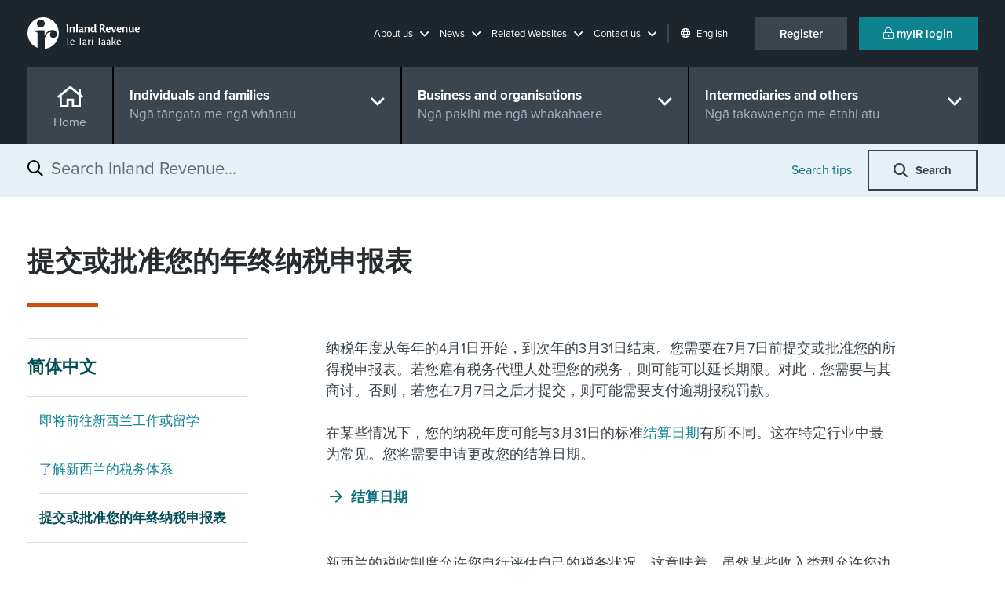

--- FILE ---
content_type: text/html; charset=utf-8
request_url: https://www.ird.govt.nz/simplified-chinese/end-of-year-tax-return
body_size: 27437
content:


<!DOCTYPE html>
<!--IR LAYOUT-->
<!--[if lt IE 7]>      <html class="no-js lt-ie9 lt-ie8 lt-ie7"> <![endif]-->
<!--[if IE 7]>         <html class="no-js lt-ie9 lt-ie8"> <![endif]-->
<!--[if IE 8]>         <html class="no-js lt-ie9"> <![endif]-->
<!--[if gt IE 8]><!-->
<html class="no-js" lang="en">
<!--<![endif]-->
<head>
    <meta charset="utf-8">
    <meta http-equiv="x-ua-compatible" content="ie=edge">
    <meta name="theme-color" content="#115860" />
    <meta name="viewport" content="width=device-width, initial-scale=1, shrink-to-fit=no">
    <meta property="og:image" content="https://www.ird.govt.nz/assets/home/images/social-favicon.png">    

    


<script type="text/javascript" nonce="KdtjQ/3n1slUutDgAZZJxkHNYr4=">window.NREUM||(NREUM={});NREUM.info = {"beacon":"bam.nr-data.net","errorBeacon":"bam.nr-data.net","licenseKey":"NRJS-90435e115ada12916ae","applicationID":"468898334","transactionName":"M1MHZEVYDEVYUkdRXwoZKGZ0FjFfTVRQV0IBdQpeQ0sNWlVUQRd5ClIASA==","queueTime":0,"applicationTime":39,"agent":"","atts":""}</script><script type="text/javascript" nonce="KdtjQ/3n1slUutDgAZZJxkHNYr4=">(window.NREUM||(NREUM={})).init={privacy:{cookies_enabled:false},ajax:{deny_list:["bam.nr-data.net"]},feature_flags:["soft_nav"]};(window.NREUM||(NREUM={})).loader_config={xpid:"Vg8EVFNRDhAEUllaDgkEVVA=",licenseKey:"NRJS-90435e115ada12916ae",applicationID:"468898334",browserID:"468902273"};window.NREUM||(NREUM={}),__nr_require=function(t,e,n){function r(n){if(!e[n]){var i=e[n]={exports:{}};t[n][0].call(i.exports,function(e){var i=t[n][1][e];return r(i||e)},i,i.exports)}return e[n].exports}if("function"==typeof __nr_require)return __nr_require;for(var i=0;i<n.length;i++)r(n[i]);return r}({1:[function(t,e,n){function r(t){try{s.console&&console.log(t)}catch(e){}}var i,o=t("ee"),a=t(27),s={};try{i=localStorage.getItem("__nr_flags").split(","),console&&"function"==typeof console.log&&(s.console=!0,i.indexOf("dev")!==-1&&(s.dev=!0),i.indexOf("nr_dev")!==-1&&(s.nrDev=!0))}catch(c){}s.nrDev&&o.on("internal-error",function(t){r(t.stack)}),s.dev&&o.on("fn-err",function(t,e,n){r(n.stack)}),s.dev&&(r("NR AGENT IN DEVELOPMENT MODE"),r("flags: "+a(s,function(t,e){return t}).join(", ")))},{}],2:[function(t,e,n){function r(t,e,n,r,s){try{p?p-=1:i(s||new UncaughtException(t,e,n),!0)}catch(f){try{o("ierr",[f,c.now(),!0])}catch(d){}}return"function"==typeof u&&u.apply(this,a(arguments))}function UncaughtException(t,e,n){this.message=t||"Uncaught error with no additional information",this.sourceURL=e,this.line=n}function i(t,e){var n=e?null:c.now();o("err",[t,n])}var o=t("handle"),a=t(28),s=t("ee"),c=t("loader"),f=t("gos"),u=window.onerror,d=!1,l="nr@seenError";if(!c.disabled){var p=0;c.features.err=!0,t(1),window.onerror=r;try{throw new Error}catch(h){"stack"in h&&(t(10),t(9),"addEventListener"in window&&t(6),c.xhrWrappable&&t(11),d=!0)}s.on("fn-start",function(t,e,n){d&&(p+=1)}),s.on("fn-err",function(t,e,n){d&&!n[l]&&(f(n,l,function(){return!0}),this.thrown=!0,i(n))}),s.on("fn-end",function(){d&&!this.thrown&&p>0&&(p-=1)}),s.on("internal-error",function(t){o("ierr",[t,c.now(),!0])})}},{}],3:[function(t,e,n){var r=t("loader");r.disabled||(r.features.ins=!0)},{}],4:[function(t,e,n){function r(){var t=new PerformanceObserver(function(t,e){var n=t.getEntries();s(v,[n])});try{t.observe({entryTypes:["resource"]})}catch(e){}}function i(t){if(s(v,[window.performance.getEntriesByType(w)]),window.performance["c"+l])try{window.performance[h](m,i,!1)}catch(t){}else try{window.performance[h]("webkit"+m,i,!1)}catch(t){}}function o(t){}if(window.performance&&window.performance.timing&&window.performance.getEntriesByType){var a=t("ee"),s=t("handle"),c=t(10),f=t(9),u=t(5),d=t(19),l="learResourceTimings",p="addEventListener",h="removeEventListener",m="resourcetimingbufferfull",v="bstResource",w="resource",g="-start",y="-end",x="fn"+g,b="fn"+y,E="bstTimer",R="pushState",S=t("loader");if(!S.disabled){S.features.stn=!0,t(8),"addEventListener"in window&&t(6);var O=NREUM.o.EV;a.on(x,function(t,e){var n=t[0];n instanceof O&&(this.bstStart=S.now())}),a.on(b,function(t,e){var n=t[0];n instanceof O&&s("bst",[n,e,this.bstStart,S.now()])}),c.on(x,function(t,e,n){this.bstStart=S.now(),this.bstType=n}),c.on(b,function(t,e){s(E,[e,this.bstStart,S.now(),this.bstType])}),f.on(x,function(){this.bstStart=S.now()}),f.on(b,function(t,e){s(E,[e,this.bstStart,S.now(),"requestAnimationFrame"])}),a.on(R+g,function(t){this.time=S.now(),this.startPath=location.pathname+location.hash}),a.on(R+y,function(t){s("bstHist",[location.pathname+location.hash,this.startPath,this.time])}),u()?(s(v,[window.performance.getEntriesByType("resource")]),r()):p in window.performance&&(window.performance["c"+l]?window.performance[p](m,i,d(!1)):window.performance[p]("webkit"+m,i,d(!1))),document[p]("scroll",o,d(!1)),document[p]("keypress",o,d(!1)),document[p]("click",o,d(!1))}}},{}],5:[function(t,e,n){e.exports=function(){return"PerformanceObserver"in window&&"function"==typeof window.PerformanceObserver}},{}],6:[function(t,e,n){function r(t){for(var e=t;e&&!e.hasOwnProperty(u);)e=Object.getPrototypeOf(e);e&&i(e)}function i(t){s.inPlace(t,[u,d],"-",o)}function o(t,e){return t[1]}var a=t("ee").get("events"),s=t("wrap-function")(a,!0),c=t("gos"),f=XMLHttpRequest,u="addEventListener",d="removeEventListener";e.exports=a,"getPrototypeOf"in Object?(r(document),r(window),r(f.prototype)):f.prototype.hasOwnProperty(u)&&(i(window),i(f.prototype)),a.on(u+"-start",function(t,e){var n=t[1];if(null!==n&&("function"==typeof n||"object"==typeof n)){var r=c(n,"nr@wrapped",function(){function t(){if("function"==typeof n.handleEvent)return n.handleEvent.apply(n,arguments)}var e={object:t,"function":n}[typeof n];return e?s(e,"fn-",null,e.name||"anonymous"):n});this.wrapped=t[1]=r}}),a.on(d+"-start",function(t){t[1]=this.wrapped||t[1]})},{}],7:[function(t,e,n){function r(t,e,n){var r=t[e];"function"==typeof r&&(t[e]=function(){var t=o(arguments),e={};i.emit(n+"before-start",[t],e);var a;e[m]&&e[m].dt&&(a=e[m].dt);var s=r.apply(this,t);return i.emit(n+"start",[t,a],s),s.then(function(t){return i.emit(n+"end",[null,t],s),t},function(t){throw i.emit(n+"end",[t],s),t})})}var i=t("ee").get("fetch"),o=t(28),a=t(27);e.exports=i;var s=window,c="fetch-",f=c+"body-",u=["arrayBuffer","blob","json","text","formData"],d=s.Request,l=s.Response,p=s.fetch,h="prototype",m="nr@context";d&&l&&p&&(a(u,function(t,e){r(d[h],e,f),r(l[h],e,f)}),r(s,"fetch",c),i.on(c+"end",function(t,e){var n=this;if(e){var r=e.headers.get("content-length");null!==r&&(n.rxSize=r),i.emit(c+"done",[null,e],n)}else i.emit(c+"done",[t],n)}))},{}],8:[function(t,e,n){var r=t("ee").get("history"),i=t("wrap-function")(r);e.exports=r;var o=window.history&&window.history.constructor&&window.history.constructor.prototype,a=window.history;o&&o.pushState&&o.replaceState&&(a=o),i.inPlace(a,["pushState","replaceState"],"-")},{}],9:[function(t,e,n){var r=t("ee").get("raf"),i=t("wrap-function")(r),o="equestAnimationFrame";e.exports=r,i.inPlace(window,["r"+o,"mozR"+o,"webkitR"+o,"msR"+o],"raf-"),r.on("raf-start",function(t){t[0]=i(t[0],"fn-")})},{}],10:[function(t,e,n){function r(t,e,n){t[0]=a(t[0],"fn-",null,n)}function i(t,e,n){this.method=n,this.timerDuration=isNaN(t[1])?0:+t[1],t[0]=a(t[0],"fn-",this,n)}var o=t("ee").get("timer"),a=t("wrap-function")(o),s="setTimeout",c="setInterval",f="clearTimeout",u="-start",d="-";e.exports=o,a.inPlace(window,[s,"setImmediate"],s+d),a.inPlace(window,[c],c+d),a.inPlace(window,[f,"clearImmediate"],f+d),o.on(c+u,r),o.on(s+u,i)},{}],11:[function(t,e,n){function r(t,e){d.inPlace(e,["onreadystatechange"],"fn-",s)}function i(){var t=this,e=u.context(t);t.readyState>3&&!e.resolved&&(e.resolved=!0,u.emit("xhr-resolved",[],t)),d.inPlace(t,y,"fn-",s)}function o(t){x.push(t),m&&(E?E.then(a):w?w(a):(R=-R,S.data=R))}function a(){for(var t=0;t<x.length;t++)r([],x[t]);x.length&&(x=[])}function s(t,e){return e}function c(t,e){for(var n in t)e[n]=t[n];return e}t(6);var f=t("ee"),u=f.get("xhr"),d=t("wrap-function")(u),l=t(19),p=NREUM.o,h=p.XHR,m=p.MO,v=p.PR,w=p.SI,g="readystatechange",y=["onload","onerror","onabort","onloadstart","onloadend","onprogress","ontimeout"],x=[];e.exports=u;var b=window.XMLHttpRequest=function(t){var e=new h(t);try{u.emit("new-xhr",[e],e),e.addEventListener(g,i,l(!1))}catch(n){try{u.emit("internal-error",[n])}catch(r){}}return e};if(c(h,b),b.prototype=h.prototype,d.inPlace(b.prototype,["open","send"],"-xhr-",s),u.on("send-xhr-start",function(t,e){r(t,e),o(e)}),u.on("open-xhr-start",r),m){var E=v&&v.resolve();if(!w&&!v){var R=1,S=document.createTextNode(R);new m(a).observe(S,{characterData:!0})}}else f.on("fn-end",function(t){t[0]&&t[0].type===g||a()})},{}],12:[function(t,e,n){function r(t){if(!s(t))return null;var e=window.NREUM;if(!e.loader_config)return null;var n=(e.loader_config.accountID||"").toString()||null,r=(e.loader_config.agentID||"").toString()||null,f=(e.loader_config.trustKey||"").toString()||null;if(!n||!r)return null;var h=p.generateSpanId(),m=p.generateTraceId(),v=Date.now(),w={spanId:h,traceId:m,timestamp:v};return(t.sameOrigin||c(t)&&l())&&(w.traceContextParentHeader=i(h,m),w.traceContextStateHeader=o(h,v,n,r,f)),(t.sameOrigin&&!u()||!t.sameOrigin&&c(t)&&d())&&(w.newrelicHeader=a(h,m,v,n,r,f)),w}function i(t,e){return"00-"+e+"-"+t+"-01"}function o(t,e,n,r,i){var o=0,a="",s=1,c="",f="";return i+"@nr="+o+"-"+s+"-"+n+"-"+r+"-"+t+"-"+a+"-"+c+"-"+f+"-"+e}function a(t,e,n,r,i,o){var a="btoa"in window&&"function"==typeof window.btoa;if(!a)return null;var s={v:[0,1],d:{ty:"Browser",ac:r,ap:i,id:t,tr:e,ti:n}};return o&&r!==o&&(s.d.tk=o),btoa(JSON.stringify(s))}function s(t){return f()&&c(t)}function c(t){var e=!1,n={};if("init"in NREUM&&"distributed_tracing"in NREUM.init&&(n=NREUM.init.distributed_tracing),t.sameOrigin)e=!0;else if(n.allowed_origins instanceof Array)for(var r=0;r<n.allowed_origins.length;r++){var i=h(n.allowed_origins[r]);if(t.hostname===i.hostname&&t.protocol===i.protocol&&t.port===i.port){e=!0;break}}return e}function f(){return"init"in NREUM&&"distributed_tracing"in NREUM.init&&!!NREUM.init.distributed_tracing.enabled}function u(){return"init"in NREUM&&"distributed_tracing"in NREUM.init&&!!NREUM.init.distributed_tracing.exclude_newrelic_header}function d(){return"init"in NREUM&&"distributed_tracing"in NREUM.init&&NREUM.init.distributed_tracing.cors_use_newrelic_header!==!1}function l(){return"init"in NREUM&&"distributed_tracing"in NREUM.init&&!!NREUM.init.distributed_tracing.cors_use_tracecontext_headers}var p=t(24),h=t(14);e.exports={generateTracePayload:r,shouldGenerateTrace:s}},{}],13:[function(t,e,n){function r(t){var e=this.params,n=this.metrics;if(!this.ended){this.ended=!0;for(var r=0;r<l;r++)t.removeEventListener(d[r],this.listener,!1);return e.protocol&&"data"===e.protocol?void g("Ajax/DataUrl/Excluded"):void(e.aborted||(n.duration=a.now()-this.startTime,this.loadCaptureCalled||4!==t.readyState?null==e.status&&(e.status=0):o(this,t),n.cbTime=this.cbTime,s("xhr",[e,n,this.startTime,this.endTime,"xhr"],this)))}}function i(t,e){var n=c(e),r=t.params;r.hostname=n.hostname,r.port=n.port,r.protocol=n.protocol,r.host=n.hostname+":"+n.port,r.pathname=n.pathname,t.parsedOrigin=n,t.sameOrigin=n.sameOrigin}function o(t,e){t.params.status=e.status;var n=v(e,t.lastSize);if(n&&(t.metrics.rxSize=n),t.sameOrigin){var r=e.getResponseHeader("X-NewRelic-App-Data");r&&(t.params.cat=r.split(", ").pop())}t.loadCaptureCalled=!0}var a=t("loader");if(a.xhrWrappable&&!a.disabled){var s=t("handle"),c=t(14),f=t(12).generateTracePayload,u=t("ee"),d=["load","error","abort","timeout"],l=d.length,p=t("id"),h=t(20),m=t(18),v=t(15),w=t(19),g=t(21).recordSupportability,y=NREUM.o.REQ,x=window.XMLHttpRequest;a.features.xhr=!0,t(11),t(7),u.on("new-xhr",function(t){var e=this;e.totalCbs=0,e.called=0,e.cbTime=0,e.end=r,e.ended=!1,e.xhrGuids={},e.lastSize=null,e.loadCaptureCalled=!1,e.params=this.params||{},e.metrics=this.metrics||{},t.addEventListener("load",function(n){o(e,t)},w(!1)),h&&(h>34||h<10)||t.addEventListener("progress",function(t){e.lastSize=t.loaded},w(!1))}),u.on("open-xhr-start",function(t){this.params={method:t[0]},i(this,t[1]),this.metrics={}}),u.on("open-xhr-end",function(t,e){"loader_config"in NREUM&&"xpid"in NREUM.loader_config&&this.sameOrigin&&e.setRequestHeader("X-NewRelic-ID",NREUM.loader_config.xpid);var n=f(this.parsedOrigin);if(n){var r=!1;n.newrelicHeader&&(e.setRequestHeader("newrelic",n.newrelicHeader),r=!0),n.traceContextParentHeader&&(e.setRequestHeader("traceparent",n.traceContextParentHeader),n.traceContextStateHeader&&e.setRequestHeader("tracestate",n.traceContextStateHeader),r=!0),r&&(this.dt=n)}}),u.on("send-xhr-start",function(t,e){var n=this.metrics,r=t[0],i=this;if(n&&r){var o=m(r);o&&(n.txSize=o)}this.startTime=a.now(),this.listener=function(t){try{"abort"!==t.type||i.loadCaptureCalled||(i.params.aborted=!0),("load"!==t.type||i.called===i.totalCbs&&(i.onloadCalled||"function"!=typeof e.onload))&&i.end(e)}catch(n){try{u.emit("internal-error",[n])}catch(r){}}};for(var s=0;s<l;s++)e.addEventListener(d[s],this.listener,w(!1))}),u.on("xhr-cb-time",function(t,e,n){this.cbTime+=t,e?this.onloadCalled=!0:this.called+=1,this.called!==this.totalCbs||!this.onloadCalled&&"function"==typeof n.onload||this.end(n)}),u.on("xhr-load-added",function(t,e){var n=""+p(t)+!!e;this.xhrGuids&&!this.xhrGuids[n]&&(this.xhrGuids[n]=!0,this.totalCbs+=1)}),u.on("xhr-load-removed",function(t,e){var n=""+p(t)+!!e;this.xhrGuids&&this.xhrGuids[n]&&(delete this.xhrGuids[n],this.totalCbs-=1)}),u.on("xhr-resolved",function(){this.endTime=a.now()}),u.on("addEventListener-end",function(t,e){e instanceof x&&"load"===t[0]&&u.emit("xhr-load-added",[t[1],t[2]],e)}),u.on("removeEventListener-end",function(t,e){e instanceof x&&"load"===t[0]&&u.emit("xhr-load-removed",[t[1],t[2]],e)}),u.on("fn-start",function(t,e,n){e instanceof x&&("onload"===n&&(this.onload=!0),("load"===(t[0]&&t[0].type)||this.onload)&&(this.xhrCbStart=a.now()))}),u.on("fn-end",function(t,e){this.xhrCbStart&&u.emit("xhr-cb-time",[a.now()-this.xhrCbStart,this.onload,e],e)}),u.on("fetch-before-start",function(t){function e(t,e){var n=!1;return e.newrelicHeader&&(t.set("newrelic",e.newrelicHeader),n=!0),e.traceContextParentHeader&&(t.set("traceparent",e.traceContextParentHeader),e.traceContextStateHeader&&t.set("tracestate",e.traceContextStateHeader),n=!0),n}var n,r=t[1]||{};"string"==typeof t[0]?n=t[0]:t[0]&&t[0].url?n=t[0].url:window.URL&&t[0]&&t[0]instanceof URL&&(n=t[0].href),n&&(this.parsedOrigin=c(n),this.sameOrigin=this.parsedOrigin.sameOrigin);var i=f(this.parsedOrigin);if(i&&(i.newrelicHeader||i.traceContextParentHeader))if("string"==typeof t[0]||window.URL&&t[0]&&t[0]instanceof URL){var o={};for(var a in r)o[a]=r[a];o.headers=new Headers(r.headers||{}),e(o.headers,i)&&(this.dt=i),t.length>1?t[1]=o:t.push(o)}else t[0]&&t[0].headers&&e(t[0].headers,i)&&(this.dt=i)}),u.on("fetch-start",function(t,e){this.params={},this.metrics={},this.startTime=a.now(),this.dt=e,t.length>=1&&(this.target=t[0]),t.length>=2&&(this.opts=t[1]);var n,r=this.opts||{},o=this.target;if("string"==typeof o?n=o:"object"==typeof o&&o instanceof y?n=o.url:window.URL&&"object"==typeof o&&o instanceof URL&&(n=o.href),i(this,n),"data"!==this.params.protocol){var s=(""+(o&&o instanceof y&&o.method||r.method||"GET")).toUpperCase();this.params.method=s,this.txSize=m(r.body)||0}}),u.on("fetch-done",function(t,e){if(this.endTime=a.now(),this.params||(this.params={}),"data"===this.params.protocol)return void g("Ajax/DataUrl/Excluded");this.params.status=e?e.status:0;var n;"string"==typeof this.rxSize&&this.rxSize.length>0&&(n=+this.rxSize);var r={txSize:this.txSize,rxSize:n,duration:a.now()-this.startTime};s("xhr",[this.params,r,this.startTime,this.endTime,"fetch"],this)})}},{}],14:[function(t,e,n){var r={};e.exports=function(t){if(t in r)return r[t];if(0===(t||"").indexOf("data:"))return{protocol:"data"};var e=document.createElement("a"),n=window.location,i={};e.href=t,i.port=e.port;var o=e.href.split("://");!i.port&&o[1]&&(i.port=o[1].split("/")[0].split("@").pop().split(":")[1]),i.port&&"0"!==i.port||(i.port="https"===o[0]?"443":"80"),i.hostname=e.hostname||n.hostname,i.pathname=e.pathname,i.protocol=o[0],"/"!==i.pathname.charAt(0)&&(i.pathname="/"+i.pathname);var a=!e.protocol||":"===e.protocol||e.protocol===n.protocol,s=e.hostname===document.domain&&e.port===n.port;return i.sameOrigin=a&&(!e.hostname||s),"/"===i.pathname&&(r[t]=i),i}},{}],15:[function(t,e,n){function r(t,e){var n=t.responseType;return"json"===n&&null!==e?e:"arraybuffer"===n||"blob"===n||"json"===n?i(t.response):"text"===n||""===n||void 0===n?i(t.responseText):void 0}var i=t(18);e.exports=r},{}],16:[function(t,e,n){function r(){}function i(t,e,n,r){return function(){return u.recordSupportability("API/"+e+"/called"),o(t+e,[f.now()].concat(s(arguments)),n?null:this,r),n?void 0:this}}var o=t("handle"),a=t(27),s=t(28),c=t("ee").get("tracer"),f=t("loader"),u=t(21),d=NREUM;"undefined"==typeof window.newrelic&&(newrelic=d);var l=["setPageViewName","setCustomAttribute","setErrorHandler","finished","addToTrace","inlineHit","addRelease"],p="api-",h=p+"ixn-";a(l,function(t,e){d[e]=i(p,e,!0,"api")}),d.addPageAction=i(p,"addPageAction",!0),d.setCurrentRouteName=i(p,"routeName",!0),e.exports=newrelic,d.interaction=function(){return(new r).get()};var m=r.prototype={createTracer:function(t,e){var n={},r=this,i="function"==typeof e;return o(h+"tracer",[f.now(),t,n],r),function(){if(c.emit((i?"":"no-")+"fn-start",[f.now(),r,i],n),i)try{return e.apply(this,arguments)}catch(t){throw c.emit("fn-err",[arguments,this,t],n),t}finally{c.emit("fn-end",[f.now()],n)}}}};a("actionText,setName,setAttribute,save,ignore,onEnd,getContext,end,get".split(","),function(t,e){m[e]=i(h,e)}),newrelic.noticeError=function(t,e){"string"==typeof t&&(t=new Error(t)),u.recordSupportability("API/noticeError/called"),o("err",[t,f.now(),!1,e])}},{}],17:[function(t,e,n){function r(t){if(NREUM.init){for(var e=NREUM.init,n=t.split("."),r=0;r<n.length-1;r++)if(e=e[n[r]],"object"!=typeof e)return;return e=e[n[n.length-1]]}}e.exports={getConfiguration:r}},{}],18:[function(t,e,n){e.exports=function(t){if("string"==typeof t&&t.length)return t.length;if("object"==typeof t){if("undefined"!=typeof ArrayBuffer&&t instanceof ArrayBuffer&&t.byteLength)return t.byteLength;if("undefined"!=typeof Blob&&t instanceof Blob&&t.size)return t.size;if(!("undefined"!=typeof FormData&&t instanceof FormData))try{return JSON.stringify(t).length}catch(e){return}}}},{}],19:[function(t,e,n){var r=!1;try{var i=Object.defineProperty({},"passive",{get:function(){r=!0}});window.addEventListener("testPassive",null,i),window.removeEventListener("testPassive",null,i)}catch(o){}e.exports=function(t){return r?{passive:!0,capture:!!t}:!!t}},{}],20:[function(t,e,n){var r=0,i=navigator.userAgent.match(/Firefox[\/\s](\d+\.\d+)/);i&&(r=+i[1]),e.exports=r},{}],21:[function(t,e,n){function r(t,e){var n=[a,t,{name:t},e];return o("storeMetric",n,null,"api"),n}function i(t,e){var n=[s,t,{name:t},e];return o("storeEventMetrics",n,null,"api"),n}var o=t("handle"),a="sm",s="cm";e.exports={constants:{SUPPORTABILITY_METRIC:a,CUSTOM_METRIC:s},recordSupportability:r,recordCustom:i}},{}],22:[function(t,e,n){function r(){return s.exists&&performance.now?Math.round(performance.now()):(o=Math.max((new Date).getTime(),o))-a}function i(){return o}var o=(new Date).getTime(),a=o,s=t(29);e.exports=r,e.exports.offset=a,e.exports.getLastTimestamp=i},{}],23:[function(t,e,n){function r(t,e){var n=t.getEntries();n.forEach(function(t){"first-paint"===t.name?p("timing",["fp",Math.floor(t.startTime)]):"first-contentful-paint"===t.name&&p("timing",["fcp",Math.floor(t.startTime)])})}function i(t,e){var n=t.getEntries();if(n.length>0){var r=n[n.length-1];if(f&&f<r.startTime)return;var i=[r],o=a({});o&&i.push(o),p("lcp",i)}}function o(t){t.getEntries().forEach(function(t){t.hadRecentInput||p("cls",[t])})}function a(t){var e=navigator.connection||navigator.mozConnection||navigator.webkitConnection;if(e)return e.type&&(t["net-type"]=e.type),e.effectiveType&&(t["net-etype"]=e.effectiveType),e.rtt&&(t["net-rtt"]=e.rtt),e.downlink&&(t["net-dlink"]=e.downlink),t}function s(t){if(t instanceof w&&!y){var e=Math.round(t.timeStamp),n={type:t.type};a(n),e<=h.now()?n.fid=h.now()-e:e>h.offset&&e<=Date.now()?(e-=h.offset,n.fid=h.now()-e):e=h.now(),y=!0,p("timing",["fi",e,n])}}function c(t){"hidden"===t&&(f=h.now(),p("pageHide",[f]))}if(!("init"in NREUM&&"page_view_timing"in NREUM.init&&"enabled"in NREUM.init.page_view_timing&&NREUM.init.page_view_timing.enabled===!1)){var f,u,d,l,p=t("handle"),h=t("loader"),m=t(26),v=t(19),w=NREUM.o.EV;if("PerformanceObserver"in window&&"function"==typeof window.PerformanceObserver){u=new PerformanceObserver(r);try{u.observe({entryTypes:["paint"]})}catch(g){}d=new PerformanceObserver(i);try{d.observe({entryTypes:["largest-contentful-paint"]})}catch(g){}l=new PerformanceObserver(o);try{l.observe({type:"layout-shift",buffered:!0})}catch(g){}}if("addEventListener"in document){var y=!1,x=["click","keydown","mousedown","pointerdown","touchstart"];x.forEach(function(t){document.addEventListener(t,s,v(!1))})}m(c)}},{}],24:[function(t,e,n){function r(){function t(){return e?15&e[n++]:16*Math.random()|0}var e=null,n=0,r=window.crypto||window.msCrypto;r&&r.getRandomValues&&(e=r.getRandomValues(new Uint8Array(31)));for(var i,o="xxxxxxxx-xxxx-4xxx-yxxx-xxxxxxxxxxxx",a="",s=0;s<o.length;s++)i=o[s],"x"===i?a+=t().toString(16):"y"===i?(i=3&t()|8,a+=i.toString(16)):a+=i;return a}function i(){return a(16)}function o(){return a(32)}function a(t){function e(){return n?15&n[r++]:16*Math.random()|0}var n=null,r=0,i=window.crypto||window.msCrypto;i&&i.getRandomValues&&Uint8Array&&(n=i.getRandomValues(new Uint8Array(t)));for(var o=[],a=0;a<t;a++)o.push(e().toString(16));return o.join("")}e.exports={generateUuid:r,generateSpanId:i,generateTraceId:o}},{}],25:[function(t,e,n){function r(t,e){if(!i)return!1;if(t!==i)return!1;if(!e)return!0;if(!o)return!1;for(var n=o.split("."),r=e.split("."),a=0;a<r.length;a++)if(r[a]!==n[a])return!1;return!0}var i=null,o=null,a=/Version\/(\S+)\s+Safari/;if(navigator.userAgent){var s=navigator.userAgent,c=s.match(a);c&&s.indexOf("Chrome")===-1&&s.indexOf("Chromium")===-1&&(i="Safari",o=c[1])}e.exports={agent:i,version:o,match:r}},{}],26:[function(t,e,n){function r(t){function e(){t(s&&document[s]?document[s]:document[o]?"hidden":"visible")}"addEventListener"in document&&a&&document.addEventListener(a,e,i(!1))}var i=t(19);e.exports=r;var o,a,s;"undefined"!=typeof document.hidden?(o="hidden",a="visibilitychange",s="visibilityState"):"undefined"!=typeof document.msHidden?(o="msHidden",a="msvisibilitychange"):"undefined"!=typeof document.webkitHidden&&(o="webkitHidden",a="webkitvisibilitychange",s="webkitVisibilityState")},{}],27:[function(t,e,n){function r(t,e){var n=[],r="",o=0;for(r in t)i.call(t,r)&&(n[o]=e(r,t[r]),o+=1);return n}var i=Object.prototype.hasOwnProperty;e.exports=r},{}],28:[function(t,e,n){function r(t,e,n){e||(e=0),"undefined"==typeof n&&(n=t?t.length:0);for(var r=-1,i=n-e||0,o=Array(i<0?0:i);++r<i;)o[r]=t[e+r];return o}e.exports=r},{}],29:[function(t,e,n){e.exports={exists:"undefined"!=typeof window.performance&&window.performance.timing&&"undefined"!=typeof window.performance.timing.navigationStart}},{}],ee:[function(t,e,n){function r(){}function i(t){function e(t){return t&&t instanceof r?t:t?f(t,c,a):a()}function n(n,r,i,o,a){if(a!==!1&&(a=!0),!p.aborted||o){t&&a&&t(n,r,i);for(var s=e(i),c=m(n),f=c.length,u=0;u<f;u++)c[u].apply(s,r);var l=d[y[n]];return l&&l.push([x,n,r,s]),s}}function o(t,e){g[t]=m(t).concat(e)}function h(t,e){var n=g[t];if(n)for(var r=0;r<n.length;r++)n[r]===e&&n.splice(r,1)}function m(t){return g[t]||[]}function v(t){return l[t]=l[t]||i(n)}function w(t,e){p.aborted||u(t,function(t,n){e=e||"feature",y[n]=e,e in d||(d[e]=[])})}var g={},y={},x={on:o,addEventListener:o,removeEventListener:h,emit:n,get:v,listeners:m,context:e,buffer:w,abort:s,aborted:!1};return x}function o(t){return f(t,c,a)}function a(){return new r}function s(){(d.api||d.feature)&&(p.aborted=!0,d=p.backlog={})}var c="nr@context",f=t("gos"),u=t(27),d={},l={},p=e.exports=i();e.exports.getOrSetContext=o,p.backlog=d},{}],gos:[function(t,e,n){function r(t,e,n){if(i.call(t,e))return t[e];var r=n();if(Object.defineProperty&&Object.keys)try{return Object.defineProperty(t,e,{value:r,writable:!0,enumerable:!1}),r}catch(o){}return t[e]=r,r}var i=Object.prototype.hasOwnProperty;e.exports=r},{}],handle:[function(t,e,n){function r(t,e,n,r){i.buffer([t],r),i.emit(t,e,n)}var i=t("ee").get("handle");e.exports=r,r.ee=i},{}],id:[function(t,e,n){function r(t){var e=typeof t;return!t||"object"!==e&&"function"!==e?-1:t===window?0:a(t,o,function(){return i++})}var i=1,o="nr@id",a=t("gos");e.exports=r},{}],loader:[function(t,e,n){function r(){if(!O++){var t=S.info=NREUM.info,e=m.getElementsByTagName("script")[0];if(setTimeout(f.abort,3e4),!(t&&t.licenseKey&&t.applicationID&&e))return f.abort();c(E,function(e,n){t[e]||(t[e]=n)});var n=a();s("mark",["onload",n+S.offset],null,"api"),s("timing",["load",n]);var r=m.createElement("script");0===t.agent.indexOf("http://")||0===t.agent.indexOf("https://")?r.src=t.agent:r.src=p+"://"+t.agent,e.parentNode.insertBefore(r,e)}}function i(){"complete"===m.readyState&&o()}function o(){s("mark",["domContent",a()+S.offset],null,"api")}var a=t(22),s=t("handle"),c=t(27),f=t("ee"),u=t(25),d=t(17),l=t(19),p=d.getConfiguration("ssl")===!1?"http":"https",h=window,m=h.document,v="addEventListener",w="attachEvent",g=h.XMLHttpRequest,y=g&&g.prototype,x=!1;NREUM.o={ST:setTimeout,SI:h.setImmediate,CT:clearTimeout,XHR:g,REQ:h.Request,EV:h.Event,PR:h.Promise,MO:h.MutationObserver};var b=""+location,E={beacon:"bam.nr-data.net",errorBeacon:"bam.nr-data.net",agent:"js-agent.newrelic.com/nr-1216.min.js"},R=g&&y&&y[v]&&!/CriOS/.test(navigator.userAgent),S=e.exports={offset:a.getLastTimestamp(),now:a,origin:b,features:{},xhrWrappable:R,userAgent:u,disabled:x};if(!x){t(16),t(23),m[v]?(m[v]("DOMContentLoaded",o,l(!1)),h[v]("load",r,l(!1))):(m[w]("onreadystatechange",i),h[w]("onload",r)),s("mark",["firstbyte",a.getLastTimestamp()],null,"api");var O=0}},{}],"wrap-function":[function(t,e,n){function r(t,e){function n(e,n,r,c,f){function nrWrapper(){var o,a,u,l;try{a=this,o=d(arguments),u="function"==typeof r?r(o,a):r||{}}catch(p){i([p,"",[o,a,c],u],t)}s(n+"start",[o,a,c],u,f);try{return l=e.apply(a,o)}catch(h){throw s(n+"err",[o,a,h],u,f),h}finally{s(n+"end",[o,a,l],u,f)}}return a(e)?e:(n||(n=""),nrWrapper[l]=e,o(e,nrWrapper,t),nrWrapper)}function r(t,e,r,i,o){r||(r="");var s,c,f,u="-"===r.charAt(0);for(f=0;f<e.length;f++)c=e[f],s=t[c],a(s)||(t[c]=n(s,u?c+r:r,i,c,o))}function s(n,r,o,a){if(!h||e){var s=h;h=!0;try{t.emit(n,r,o,e,a)}catch(c){i([c,n,r,o],t)}h=s}}return t||(t=u),n.inPlace=r,n.flag=l,n}function i(t,e){e||(e=u);try{e.emit("internal-error",t)}catch(n){}}function o(t,e,n){if(Object.defineProperty&&Object.keys)try{var r=Object.keys(t);return r.forEach(function(n){Object.defineProperty(e,n,{get:function(){return t[n]},set:function(e){return t[n]=e,e}})}),e}catch(o){i([o],n)}for(var a in t)p.call(t,a)&&(e[a]=t[a]);return e}function a(t){return!(t&&t instanceof Function&&t.apply&&!t[l])}function s(t,e){var n=e(t);return n[l]=t,o(t,n,u),n}function c(t,e,n){var r=t[e];t[e]=s(r,n)}function f(){for(var t=arguments.length,e=new Array(t),n=0;n<t;++n)e[n]=arguments[n];return e}var u=t("ee"),d=t(28),l="nr@original",p=Object.prototype.hasOwnProperty,h=!1;e.exports=r,e.exports.wrapFunction=s,e.exports.wrapInPlace=c,e.exports.argsToArray=f},{}]},{},["loader",2,13,4,3]);</script>

    <link rel="canonical"  href="https://www.ird.govt.nz/simplified-chinese/end-of-year-tax-return">
    <!-- For Chrome for Android: -->
    <link rel="icon" sizes="180x180" href="/assets/home/images/apple-touch-icon-180x180-precomposed.png">
    <!-- For iPhone 6 Plus with 3× display: -->
    <link rel="apple-touch-icon-precomposed" sizes="180x180" href="/assets/home/images/apple-touch-icon-180x180-precomposed.png">
    <!-- For iPad with 2× display running iOS ≥ 7: -->
    <link rel="apple-touch-icon-precomposed" sizes="152x152" href="/assets/home/images/apple-touch-icon-152x152-precomposed.png">
    <!-- For iPad with 2× display running iOS ≤ 6: -->
    <link rel="apple-touch-icon-precomposed" sizes="144x144" href="/assets/home/images/apple-touch-icon-144x144-precomposed.png">
    <!-- For iPhone with 2× display running iOS ≥ 7: -->
    <link rel="apple-touch-icon-precomposed" sizes="120x120" href="/assets/home/images/apple-touch-icon-120x120-precomposed.png">
    <!-- For iPhone with 2× display running iOS ≤ 6: -->
    <link rel="apple-touch-icon-precomposed" sizes="114x114" href="/assets/home/images/apple-touch-icon-114x114-precomposed.png">
    <!-- For the iPad mini and the first- and second-generation iPad (1× display) on iOS ≥ 7: -->
    <link rel="apple-touch-icon-precomposed" sizes="76x76" href="/assets/home/images/apple-touch-icon-76x76-precomposed.png">
    <!-- For the iPad mini and the first- and second-generation iPad (1× display) on iOS ≤ 6: -->
    <link rel="apple-touch-icon-precomposed" sizes="72x72" href="/assets/home/images/apple-touch-icon-72x72-precomposed.png">
    <!-- For non-Retina iPhone, iPod Touch, and Android 2.1+ devices: -->
    <link rel="apple-touch-icon-precomposed" href="/assets/home/images/apple-touch-icon-precomposed.png"><!-- 57×57px -->
    <link rel="stylesheet" href="https://use.typekit.net/kgv5gkd.css" />


        <style nonce="KdtjQ/3n1slUutDgAZZJxkHNYr4=">
            @import url("https://static.cloud.coveo.com/searchui/v2.10109/css/CoveoFullSearch.min.css") layer(coveo);

            @layer coveo, legacy, rebase;
        </style>
        <script nonce="KdtjQ/3n1slUutDgAZZJxkHNYr4=" class="coveo-script" src="https://static.cloud.coveo.com/searchui/v2.10109/0/js/CoveoJsSearch.Lazy.min.js" integrity="sha512-6oqgQSftG9tVIfn6VNtPpIkRWcx/T3C9zyWRwNzoB2kbA72AKQIV4OuqgkocvmZARAAGHOH4dn+MjPL9SC6agg==" crossorigin="anonymous"></script>

    <link rel="stylesheet" href="/assets/home/css/main.css?v=0.2728.0-sc10release-v4&cms=168" />

    
    


    



    <title>提交或批准您的年终纳税申报表</title>




    <link href="/-/media/themes/ir/shared/favicon.png?modified=20210228002011" rel="shortcut icon" />




<meta property="og:title"  content="提交或批准您的年终纳税申报表"><meta property="og:url"  content="https://www.ird.govt.nz/simplified-chinese/end-of-year-tax-return">



<meta  name="description" content="纳税年度从每年的4月1日开始，到次年的3月31日结束。您需要在7月7日前提交或批准您的所得税申报表。若您雇有税务代理人处理您的税务，则可能可以延长期限。"><meta  name="keywords" content="结算日期, 税务状况, 自行评估, 税务居民身份, 移民身份, 新西兰税法, 非居民纳税人, 新西兰税务居民, 收入税, 新西兰境外, 的收入, 全球收入, 纳税申报表, 提交, 所得税, 所得税评估表, 个人所得税评估, 个人支出类型, 填写非居民个人纳税申报表, 填写个人纳税申报表, 业务支出类型, 逾期报税罚款, 双边税收协定, 付税款, ">



<meta property="twitter:title"  content="提交或批准您的年终纳税申报表"><meta property="twitter:card"  content="summary_large_image">

        <!-- Google Tag Manager -->
        <script nonce="KdtjQ/3n1slUutDgAZZJxkHNYr4=" type="text/javascript">
            (function (w, d, s, l, i) {
                w[l] = w[l] || []; w[l].push({
                    'gtm.start':
                        new Date().getTime(), event: 'gtm.js'
                }); var f = d.getElementsByTagName(s)[0],
                    j = d.createElement(s), dl = l != 'dataLayer' ? '&l=' + l : ''; j.async = true; j.src =
                        'https://www.googletagmanager.com/gtm.js?id=' + i + dl; var n = d.querySelector('[nonce]');
                n && j.setAttribute('nonce', n.nonce || n.getAttribute('nonce')); f.parentNode.insertBefore(j, f);
            })(window, document, 'script', 'dataLayer', 'GTM-58F6MRW');
        </script>

<script nonce="KdtjQ/3n1slUutDgAZZJxkHNYr4=" type="text/javascript">
        window.TAX_COVEO_CONFIG = {
            originContext: "PublicSite-Search",
            noResults: "<p>We couldn't find any results matching your search term</p><p>Search tips</p><ul><li>Check the spelling of your search and try again</li><li>Try a similar search term, like business instead of company</li><li>Keep your search term simple. Our search works best with shorter descriptions</li><li>Use the options to filter your results or try one of our index pages.</li></ul>",
            searchPageEndpoint: "/search",
            externalLinks: {
                taxPolicySearchPage: "https://taxpolicy.ird.govt.nz/search#q=",
                taxTechnicalSearchPage: "https://www.taxtechnical.ird.govt.nz/search#q=",
            },
            mediaSearchPageEndpoint:"/index/media-releases",
            token: "eyJhbGciOiJIUzI1NiJ9.[base64].ugfvxd6YrGHTG83V7gFoiFFQSMLaB1mlAfa3JHZuY8M",
            organisation: "newzealandinlandrevenueprod35m1k6es",
            searchHub: "Core-Search",
            coveoHeadless: false,
            siteName: "Core",
            nonce: "KdtjQ/3n1slUutDgAZZJxkHNYr4=",
        };
        window.recaptchaOptions = {
            nonce: "KdtjQ/3n1slUutDgAZZJxkHNYr4=",
        };

            window.COOKIE_CONSENT_CONFIG = {
                geolocationUrl: "/cdn-cgi/trace",
                countryCodes: "AT,BE,BG,HR,CY,CZ,DK,EE,FI,FR,DE,GR,HU,IE,IT,LV,LT,LU,MT,NL,PL,PT,RO,SK,SI,ES,SE,GB,IS,LI,NO",
                popupTitle: "Cookie Policy",
                popupText: "<p>We use some essential cookies to improve your experience. We&rsquo;d like to set analytics cookies to understand how you use our site to improve it. <a href='https://www.ird.govt.nz/about-this-site/your-privacy'>Learn more</a> about cookies.</p>" ,
                acceptButtonLabel: "Accept",
                rejectButtonLabel: "Reject",
                cookieDurationDays: 365,
                debug: false
            };
        </script>
</head>
<body class="default-device bodyclass" id="top" data-enable-history="true"
      data-server-date="Sun, 25 Jan 2026 13:56:26 GMT"
      data-template="Topic Information">
            <!-- Google Tag Manager (noscript)-->
        <noscript>
            <iframe src="https://www.googletagmanager.com/ns.html?id=GTM-58F6MRW"
                    height="0" width="0" style="display:none;visibility:hidden"></iframe>
        </noscript>

            <!-- BEGIN NOINDEX -->
        <a id="skip-main" href="#main-content-wrapper">Skip to main content</a>



<!--Start Alert-->
<!--End Alert-->
<!--Start Topic Alert-->
<!--End Topic Alert-->

<!--Start Header-->
    <header class="global-header header-refresh">
        <div class="component plain-html">
            <div>
                <div class='header-refresh__container '>
                    <div class="header-refresh__logo-container">
                        <a class="ird-logo" href="/">
                            <img alt="Inland Revenue" src="/-/media/themes/ir/home/ir-theme/images/logo-landscape.svg?la=en&amp;hash=B1C4664A92B15C4D673718A969E620EC" class="ird-logo__image" id="logo" />
                            <img alt="Inland Revenue" src="/-/media/themes/ir/home/ir-theme/images/logo-landscape-black.png" class="ird-logo__image ird-logo__image--print" id="logo-print" />
                        </a>
                    </div>
                    <nav class="header-refresh__nav"
                         id="header-nav"
                         aria-labelledby="utilities-nav-title">
                        <h2 class="visually-hidden" id="utilities-nav-title">Utilities</h2>
                            <ul>
                                
                    <li>
                                    <a aria-expanded="false" role="button" class="dropdown-link header-refresh__nav-item" tabindex="0" data-menu-id=header-news-menu-1>
                <span class="dropdown-link__label">About us</span>
            </a>
            <ul id=header-news-menu-1 class="dropdown-nav">

                    <li class="dropdown-nav__item">
                        <a class="dropdown-nav__link  "
                           data-link=""
                           rel="" 
                           target="" 
                           href="/about-us">About us</a>
                    </li>
                    <li class="dropdown-nav__item">
                        <a class="dropdown-nav__link  "
                           data-link=""
                           rel="" 
                           target="" 
                           href="/about-us/careers">IR careers</a>
                    </li>
            </ul>

                    </li>
                    <li>
                                    <a aria-expanded="false" role="button" class="dropdown-link header-refresh__nav-item" tabindex="0" data-menu-id=header-news-menu-2>
                <span class="dropdown-link__label">News</span>
            </a>
            <ul id=header-news-menu-2 class="dropdown-nav">

                    <li class="dropdown-nav__item">
                        <a class="dropdown-nav__link  "
                           data-link=""
                           rel="" 
                           target="" 
                           href="/media-releases">Media releases</a>
                    </li>
                    <li class="dropdown-nav__item">
                        <a class="dropdown-nav__link  "
                           data-link=""
                           rel="" 
                           target="" 
                           href="/index/news">Updates</a>
                    </li>
                    <li class="dropdown-nav__item">
                        <a class="dropdown-nav__link  "
                           data-link=""
                           rel="" 
                           target="" 
                           href="/subscription-service">Subscribe</a>
                    </li>
                    <li class="dropdown-nav__item">
                        <a class="dropdown-nav__link  "
                           data-link=""
                           rel="" 
                           target="" 
                           href="/index/events">Seminars</a>
                    </li>
            </ul>

                    </li>
                    <li>
                                    <a aria-expanded="false" role="button" class="dropdown-link header-refresh__nav-item" tabindex="0" data-menu-id=header-news-menu-3>
                <span class="dropdown-link__label">Related Websites</span>
            </a>
            <ul id=header-news-menu-3 class="dropdown-nav">

                    <li class="dropdown-nav__item">
                        <a class="dropdown-nav__link external "
                           data-link=""
                           rel="noopener noreferrer" 
                           target="_blank" 
                           href="https://www.taxtechnical.ird.govt.nz">Tax Technical</a>
                    </li>
                    <li class="dropdown-nav__item">
                        <a class="dropdown-nav__link external "
                           data-link=""
                           rel="noopener noreferrer" 
                           target="_blank" 
                           href="http://taxpolicy.ird.govt.nz/">Tax Policy</a>
                    </li>
                    <li class="dropdown-nav__item">
                        <a class="dropdown-nav__link  "
                           data-link=""
                           rel="" 
                           target="" 
                           href="/international-tax">International</a>
                    </li>
            </ul>

                    </li>
                    <li>
                                    <a aria-expanded="false" role="button" class="dropdown-link header-refresh__nav-item" tabindex="0" data-menu-id=header-news-menu-4>
                <span class="dropdown-link__label">Contact us</span>
            </a>
            <ul id=header-news-menu-4 class="dropdown-nav">

                    <li class="dropdown-nav__item">
                        <a class="dropdown-nav__link  "
                           data-link=""
                           rel="" 
                           target="" 
                           href="/contactus">Contact us</a>
                    </li>
                    <li class="dropdown-nav__item">
                        <a class="dropdown-nav__link  "
                           data-link=""
                           rel="" 
                           target="" 
                           href="/media-releases/media">Media queries</a>
                    </li>
            </ul>

                    </li>
                        <li>
                            <a class="language-select__trigger" href="#">
                                <i class="language-select__trigger__icon far fa-globe" aria-hidden="true"></i>
                                <span class="language-select__trigger__label">English</span>
                            </a>
                        </li>



                            </ul>
                    </nav>
                    <div class="header-refresh__profile-container">
<a href="https://myir.ird.govt.nz/tools/?LINK=NEWLOGUNA" class="btn btn-black header-refresh__register header-refresh__profile-btn" >Register</a>                        <a href="https://myir.ird.govt.nz/clearsession" class="my-ir btn btn-green myir-popup__desktop-trigger header-refresh__desktop-login header-refresh__profile-btn" >                                <i class="fal fa-lock-alt"></i>
myIR login</a>                    </div>
<!--End Header-->


                    <div class="header-refresh__profile-container--mobile">
<a href="https://myir.ird.govt.nz/clearsession" class="btn btn-green  header-refresh__mobile-login header-refresh__profile-btn" >                                <i class="fal fa-lock-alt"></i>
myIR login</a>                        <button class="header-refresh__myir-popup-notification js-myir-popup-mobile-trigger-refresh header-refresh__profile-btn btn btn-green hide-notification" aria-label="Open notifications">
                            <i class="far fa-bell"></i>
                        </button>
                    </div>


                        <button class="header-refresh__hamburger" id="header-nav-toggle">
                            <span class="sr-only">Toggle mobile nav</span>
                            <i class="header-refresh__hamburger-icon header-refresh__hamburger-icon--bars far fa-bars"></i>
                            <i class="header-refresh__hamburger-icon header-refresh__hamburger-icon--times far fa-times"></i>
                        </button>
                </div>
            </div>
        </div>
        <!--Mega Menu Extension-->
    <nav class="megamenu-mobile" aria-labelledby="mobile-nav-title">
        <h2 class="visually-hidden" id="mobile-nav-title">Main Menu</h2>
        <div class="container">
            <div class="row">
                            <div class="col-xs-12 menu-tab">
                                <button type="button" class="first-level parent" aria-expanded="false" aria-controls="megamenu-dropdown-primary-1">
                                    <span>Individuals and families</span>
                                    <span class="tereo" aria-hidden="true" lang="mi">Ngā tāngata me ngā whānau</span>
                                </button>
                                <ul class="dropdown" id="megamenu-dropdown-secondary-1">
                                                    <li>
<a href="/managing-my-tax/ird-numbers/ird-numbers-for-individuals" class="second-level" target="_self" rel="" >                                                            <span>IRD numbers</span>
                                                            <span class="tereo" aria-hidden="true" lang="mi">Ngā tau IRD</span>
</a>                                                    </li>
                                                    <li>
<a href="/income-tax/income-tax-for-individuals" class="second-level" target="_self" rel="" >                                                            <span>Income tax for individuals</span>
                                                            <span class="tereo" aria-hidden="true" lang="mi">Te tāke moni whiwhi mō ngā tāngata takitahi</span>
</a>                                                    </li>
                                                    <li>
<a href="/income-tax/income-tax-for-individuals/what-happens-at-the-end-of-the-tax-year/individual-income-tax-return---ir3/complete-my-individual-income-tax-return---ir3" class="second-level" target="_self" rel="" >                                                            <span>File my individual tax return</span>
                                                            <span class="tereo" aria-hidden="true" lang="mi">Te tuku i tētahi puka tāke takitahi</span>
</a>                                                    </li>
                                                    <li>
<a href="/support-for-families" class="second-level" target="_self" rel="" >                                                            <span>Support for families</span>
                                                            <span class="tereo" aria-hidden="true" lang="mi">Ngā tautoko i ngā whānau</span>
</a>                                                    </li>
                                                    <li>
<a href="/kiwisaver" class="second-level" target="_self" rel="" >                                                            <span>KiwiSaver</span>
                                                            <span class="tereo" aria-hidden="true" lang="mi">Poua he Oranga</span>
</a>                                                    </li>
                                                    <li>
<a href="/students" class="second-level" target="_self" rel="" >                                                            <span>Students</span>
                                                            <span class="tereo" aria-hidden="true" lang="mi"></span>
</a>                                                    </li>
                                                    <li>
<a href="/roles/self-employed" class="second-level" target="_self" rel="" >                                                            <span>Self-employed</span>
                                                            <span class="tereo" aria-hidden="true" lang="mi">Mahi ā-kiri</span>
</a>                                                    </li>
                                    <li>
                                        <a href="/individuals-and-families" class="second-level">
                                            <span>More...</span>
                                            <span class="tereo" aria-hidden="true">Tāpiri atu…</span>
                                        </a>
                                    </li>
                                </ul>
                            </div>
                            <div class="col-xs-12 menu-tab">
                                <button type="button" class="first-level parent" aria-expanded="false" aria-controls="megamenu-dropdown-primary-2">
                                    <span>Business and organisations</span>
                                    <span class="tereo" aria-hidden="true" lang="mi">Ngā pakihi me ngā whakahaere</span>
                                </button>
                                <ul class="dropdown" id="megamenu-dropdown-secondary-2">
                                                    <li>
<a href="/income-tax/income-tax-for-businesses-and-organisations" class="second-level" target="_self" rel="" >                                                            <span>Income tax</span>
                                                            <span class="tereo" aria-hidden="true" lang="mi">Tāke moni whiwhi mō ngā pakihi</span>
</a>                                                    </li>
                                                    <li>
<a href="/employing-staff" class="second-level" target="_self" rel="" >                                                            <span>Employing staff</span>
                                                            <span class="tereo" aria-hidden="true" lang="mi">Te tuku mahi ki ngā kaimahi</span>
</a>                                                    </li>
                                                    <li>
<a href="/kiwisaver/kiwisaver-employers" class="second-level" target="_self" rel="" >                                                            <span>KiwiSaver for employers</span>
                                                            <span class="tereo" aria-hidden="true" lang="mi">Te KiwiSaver mō ngā kaituku mahi</span>
</a>                                                    </li>
                                                    <li>
<a href="/gst" class="second-level" target="_self" rel="" >                                                            <span>Goods and services tax (GST)</span>
                                                            <span class="tereo" aria-hidden="true" lang="mi">Tāke mō ngā rawa me ngā ratonga</span>
</a>                                                    </li>
                                                    <li>
<a href="/roles/not-for-profits-and-charities" class="second-level" target="_self" rel="" >                                                            <span>Non-profits and charities</span>
                                                            <span class="tereo" aria-hidden="true" lang="mi">Ngā umanga kore-huamoni me ngā umanga aroha</span>
</a>                                                    </li>
                                                    <li>
<a href="/international-tax" class="second-level" target="_self" rel="" >                                                            <span>International</span>
                                                            <span class="tereo" aria-hidden="true" lang="mi">Tāwāhi</span>
</a>                                                    </li>
                                    <li>
                                        <a href="/business-and-organisations" class="second-level">
                                            <span>More...</span>
                                            <span class="tereo" aria-hidden="true">Tāpiri atu…</span>
                                        </a>
                                    </li>
                                </ul>
                            </div>
                            <div class="col-xs-12 menu-tab">
                                <button type="button" class="first-level parent" aria-expanded="false" aria-controls="megamenu-dropdown-primary-3">
                                    <span>Intermediaries and others</span>
                                    <span class="tereo" aria-hidden="true" lang="mi">Ngā takawaenga me ētahi atu</span>
                                </button>
                                <ul class="dropdown" id="megamenu-dropdown-secondary-3">
                                                    <li>
<a href="/roles/tax-agents" class="second-level" target="_self" rel="" >                                                            <span>Tax agents</span>
                                                            <span class="tereo" aria-hidden="true" lang="mi">Ngā māngai tāke</span>
</a>                                                    </li>
                                                    <li>
<a href="/roles/bookkeepers" class="second-level" target="_self" rel="" >                                                            <span>Bookkeepers</span>
                                                            <span class="tereo" aria-hidden="true" lang="mi">Te kaikaute</span>
</a>                                                    </li>
                                                    <li>
<a href="/roles/participating-advisors" class="second-level" target="_self" rel="" >                                                            <span>Participating advisor</span>
                                                            <span class="tereo" aria-hidden="true" lang="mi"></span>
</a>                                                    </li>
                                                    <li>
<a href="/roles/paye-intermediaries" class="second-level" target="_self" rel="" >                                                            <span>PAYE intermediaries</span>
                                                            <span class="tereo" aria-hidden="true" lang="mi">Ngā takawaenga PAYE</span>
</a>                                                    </li>
                                                    <li>
<a href="/roles/payroll-bureaus" class="second-level" target="_self" rel="" >                                                            <span>Payroll bureaus</span>
                                                            <span class="tereo" aria-hidden="true" lang="mi">Ngā tari utu ā-rārangi</span>
</a>                                                    </li>
                                                    <li>
<a href="/digital-service-providers" class="second-level" target="_self" rel="" >                                                            <span>Digital service providers</span>
                                                            <span class="tereo" aria-hidden="true" lang="mi">Ngā kaiwhakarato pūmanawa rorohiko</span>
</a>                                                    </li>
                                    <li>
                                        <a href="/intermediaries-and-others" class="second-level">
                                            <span>More...</span>
                                            <span class="tereo" aria-hidden="true">Tāpiri atu…</span>
                                        </a>
                                    </li>
                                </ul>
                            </div>

        <div class="col-xs-12 menu-tab dropdown-link--mobile">
            <a href="#" class="first-level parent">
                <span>About us</span>

            </a>

                <ul class="dropdown">
                            <li>
<a href="/about-us" class="second-level" target="_self" rel="" >                                    <span>About us</span>
</a>                            </li>
                            <li>
<a href="/about-us/careers" class="second-level" target="_self" rel="" >                                    <span>IR careers</span>
</a>                            </li>
                </ul>

        </div>
        <div class="col-xs-12 menu-tab dropdown-link--mobile">
            <a href="#" class="first-level parent">
                <span>News</span>

            </a>

                <ul class="dropdown">
                            <li>
<a href="/media-releases" class="second-level" target="_self" rel="" >                                    <span>Media releases</span>
</a>                            </li>
                            <li>
<a href="/index/news" class="second-level" target="_self" rel="" >                                    <span>Updates</span>
</a>                            </li>
                            <li>
<a href="/subscription-service" class="second-level" target="_self" rel="" >                                    <span>Subscribe</span>
</a>                            </li>
                            <li>
<a href="/index/events" class="second-level" target="_self" rel="" >                                    <span>Seminars</span>
</a>                            </li>
                </ul>

        </div>
        <div class="col-xs-12 menu-tab dropdown-link--mobile">
            <a href="#" class="first-level parent">
                <span>Related Websites</span>

            </a>

                <ul class="dropdown">
                            <li>
<a href="https://www.taxtechnical.ird.govt.nz" class="second-level external" target="_blank" rel="noopener noreferrer" >                                    <span>Tax Technical</span>
</a>                            </li>
                            <li>
<a href="http://taxpolicy.ird.govt.nz/" class="second-level external" target="_blank" rel="noopener noreferrer" >                                    <span>Tax Policy</span>
</a>                            </li>
                            <li>
<a href="/international-tax" class="second-level" target="_self" rel="" >                                    <span>International</span>
</a>                            </li>
                </ul>

        </div>
        <div class="col-xs-12 menu-tab dropdown-link--mobile">
            <a href="#" class="first-level parent">
                <span>Contact us</span>

            </a>

                <ul class="dropdown">
                            <li>
<a href="/contactus" class="second-level" target="_self" rel="" >                                    <span>Contact us</span>
</a>                            </li>
                            <li>
<a href="/media-releases/media" class="second-level" target="_self" rel="" >                                    <span>Media queries</span>
</a>                            </li>
                </ul>

        </div>
                    <div class="col-xs-12 menu-tab">
                        <a class="first-level language-select__trigger" href="#">
                            <i class="language-select__trigger__icon far fa-globe" aria-hidden="true"></i>
                            <span class="language-select__trigger__label">English</span>
                        </a>
                    </div>

                                    <div class="col-xs-12 mobile-menu-footer">
                        <div class="col-xs-6">
<a href="https://myir.ird.govt.nz/tools/?LINK=NEWLOGUNA" class="btn btn-white" >Register</a>                        </div>
                        <div class="col-xs-6">
<a href="https://myir.ird.govt.nz/clearsession" class="btn-green btn" >                                    <i class="fal fa-lock-alt"></i>
myIR login</a>                        </div>
                    </div>
            </div>
        </div>
    </nav>


    <nav class="megamenu-latest js-megamenu megamenu-latest--header-refresh"
         role="navigation" arialabelledby="main-nav-title">
        <h2 class="visually-hidden" id="main-nav-title">Main Menu</h2>
        <div class="header-refresh__container">
            <div class="navbar">
                <div class="home menu-tab megamenu-item">
                    <a class="first-level megamenu-home-link" href="/" aria-expanded="false">
                        <div class="menu-item">
                            <img alt="Inland Revenue" id="home" src="/-/media/themes/ir/home/ir-theme/images/home.svg?modified=20210721071728">
                        </div>
                        <span class="home">Home</span>
                    </a>
                </div>
                <div class="mega-menu-sub-items">
                            <div class="megamenu-item col-xs-12 col-sm-4 col-md-4  menu-tab" data-index="0">
                                <button type="button" class="megamenu-first-level" aria-expanded="false">
                                    <div class="menu-item">
                                        <span>Individuals and families</span>
                                        <span class="tereo" aria-hidden="true" lang="mi">Ngā tāngata me ngā whānau</span>
                                    </div>
                                </button>
                            </div>
                                <div class="megamenu-sub-menu-content mega-menu-subitems-root-0" data-index="0">
                                        <h2 class="menu-heading">
                                            <a href="/individuals-and-families" class="more-link" aria-label="Browse individuals and families">Browse individuals and families <i class="fas fa-arrow-right"></i></a>
                                                <span class="tereo">Tirotiro tāngata takitahi me ngā whānau</span>
                                        </h2>
                                    <div class="row">

                                            <div class="col-sub-menu col-xs-12 col-sm-3 col-md-3 ">
                                                <section tabindex="-1" class="content">
                                                    <div class="sub-menu-heading">
                                                        <span>Popular pages</span>
                                                        <span class="tereo" aria-hidden="true" lang="mi">Ngā wharangi rongonui</span>
                                                    </div>
                                                        <a href="/myir-help" aria-label="myIR help">
                                                            <span>myIR help</span>
                                                            <span class="tereo" aria-hidden="true" lang="mi">Āwhina myIR</span>
                                                        </a>
                                                        <a href="/maori" aria-label="Māori">
                                                            <span>Māori</span>
                                                            <span class="tereo" aria-hidden="true" lang="mi">Reo Māori</span>
                                                        </a>
                                                        <a href="/managing-my-tax/ird-numbers" aria-label="IRD numbers">
                                                            <span>IRD numbers</span>
                                                            <span class="tereo" aria-hidden="true" lang="mi">Ngā tau IRD</span>
                                                        </a>
                                                        <a href="/income-tax/income-tax-for-individuals/what-happens-at-the-end-of-the-tax-year/individual-income-tax-return---ir3/complete-my-individual-income-tax-return---ir3" aria-label="File my individual tax return">
                                                            <span>File my individual tax return</span>
                                                            <span class="tereo" aria-hidden="true" lang="mi">Te tuku i tētahi puka tāke takitahi</span>
                                                        </a>
                                                        <a href="/support-for-families" aria-label="Support for families">
                                                            <span>Support for families</span>
                                                            <span class="tereo" aria-hidden="true" lang="mi">Ngā tautoko i ngā whānau</span>
                                                        </a>
                                                        <a href="/managing-my-tax" aria-label="Managing my tax">
                                                            <span>Managing my tax</span>
                                                            <span class="tereo" aria-hidden="true" lang="mi">Te whakahaere i taku tāke</span>
                                                        </a>
                                                                                                    </section>
                                            </div>
                                            <div class="col-sub-menu col-xs-12 col-sm-3 col-md-3 ">
                                                <section tabindex="-1" class="content">
                                                    <div class="sub-menu-heading">
                                                        <span>Families</span>
                                                        <span class="tereo" aria-hidden="true" lang="mi">Ngā whānau</span>
                                                    </div>
                                                        <a href="/working-for-families" aria-label="Working for Families">
                                                            <span>Working for Families</span>
                                                            <span class="tereo" aria-hidden="true" lang="mi">Working for families</span>
                                                        </a>
                                                        <a href="/child-support" aria-label="Child support">
                                                            <span>Child support</span>
                                                            <span class="tereo" aria-hidden="true" lang="mi">Te tautoko tamariki</span>
                                                        </a>
                                                        <a href="/familyboost" aria-label="FamilyBoost">
                                                            <span>FamilyBoost</span>
                                                            <span class="tereo" aria-hidden="true" lang="mi">FamilyBoost</span>
                                                        </a>
                                                        <a href="/paid-parental-leave" aria-label="Paid parental leave">
                                                            <span>Paid parental leave</span>
                                                            <span class="tereo" aria-hidden="true" lang="mi">Te utu tiaki pēpi</span>
                                                        </a>
                                                                                                    </section>
                                                        <section tabindex="-1" class="content">
                                                            <div class="sub-menu-heading">
                                                                <span>Property and Trusts </span>
                                                                <span class="tereo" aria-hidden="true" lang="mi">Ngā rawa me ngā whakawhirinaki</span>
                                                            </div>
                                                                <a href="/roles/trusts-and-estates" aria-label="Trusts and estates">
                                                                    <span>Trusts and estates</span>
                                                                    <span class="tereo" aria-hidden="true" lang="mi">Ngā rōpū kaitiaki me ngā rawa tuku iho</span>
                                                                </a>
                                                                <a href="/property" aria-label="Property">
                                                                    <span>Property</span>
                                                                    <span class="tereo" aria-hidden="true" lang="mi">Ngā rawa</span>
                                                                </a>
                                                                                                                    </section>
                                            </div>
                                            <div class="col-sub-menu col-xs-12 col-sm-3 col-md-3 ">
                                                <section tabindex="-1" class="content">
                                                    <div class="sub-menu-heading">
                                                        <span>Individuals</span>
                                                        <span class="tereo" aria-hidden="true" lang="mi">Ngā tāngata</span>
                                                    </div>
                                                        <a href="/income-tax/income-tax-for-individuals" aria-label="Income tax for individuals">
                                                            <span>Income tax for individuals</span>
                                                            <span class="tereo" aria-hidden="true" lang="mi">Te tāke moni whiwhi mō ngā tāngata takitahi</span>
                                                        </a>
                                                        <a href="/roles/non-residents" aria-label="Non-residents">
                                                            <span>Non-residents</span>
                                                            <span class="tereo" aria-hidden="true" lang="mi">Ngā kainoho-tāwāhi</span>
                                                        </a>
                                                        <a href="/roles/self-employed" aria-label="Self-employed">
                                                            <span>Self-employed</span>
                                                            <span class="tereo" aria-hidden="true" lang="mi">Mahi ā-kiri</span>
                                                        </a>
                                                        <a href="/kiwisaver/kiwisaver-individuals" aria-label="Kiwisaver for individuals">
                                                            <span>Kiwisaver for individuals</span>
                                                            <span class="tereo" aria-hidden="true" lang="mi">Kiwisaver mā te tangata takitahi</span>
                                                        </a>
                                                        <a href="/students" aria-label="Students">
                                                            <span>Students</span>
                                                            <span class="tereo" aria-hidden="true" lang="mi"></span>
                                                        </a>
                                                        <a href="/cryptoassets/individual" aria-label="Cryptoassets for individuals">
                                                            <span>Cryptoassets for individuals</span>
                                                            <span class="tereo" aria-hidden="true" lang="mi">Ngā rawa whiti-rangi mā te tangata takitahi</span>
                                                        </a>
                                                        <a href="/unclaimedmoney" aria-label="Unclaimed money">
                                                            <span>Unclaimed money</span>
                                                            <span class="tereo" aria-hidden="true" lang="mi">Ngā moni kāore i kerēmetia</span>
                                                        </a>
                                                                                                    </section>
                                            </div>

                                    </div>
                                        <div class="col-sub-menu col-xs-12 col-sm-3 col-md-3 col-bg-sub-menu side-menu">
                                            <section tabindex="-1" class="content">
                                                <div class="sub-menu-heading">
                                                    <span>Situations</span>
                                                    <span class="tereo" aria-hidden="true" lang="mi">Ngā āhuatanga</span>
                                                </div>
                                                    <a href="/situations/i-am-going-overseas" aria-label="I am going overseas">
                                                        <span>I am going overseas</span>
                                                        <span class="tereo" aria-hidden="true" lang="mi">Kei te haere ahau ki tāwāhi</span>
                                                    </a>
                                                    <a href="/situations/i-received-an-income-tax-assessment" aria-label="I received an income tax assessment">
                                                        <span>I received an income tax assessment</span>
                                                        <span class="tereo" aria-hidden="true" lang="mi">I whiwhi i ahau tētahi aromatawai tāke moni whiwhi</span>
                                                    </a>
                                                    <a href="/situations/unable-to-pay-my-tax-debt" aria-label="I&#39;m struggling to file and pay my tax">
                                                        <span>I&#39;m struggling to file and pay my tax</span>
                                                        <span class="tereo" aria-hidden="true" lang="mi">E raru ana au ki te tuku, ki te utu hoki i taku tāke</span>
                                                    </a>
                                                                                                    <div class="more-link-border">
                                                        <a href="/situations" class="more-link" aria-label="More situations">More situations <i class="fas fa-arrow-right"></i></a>
                                                            <span class="tereo">Ētahi anō tūāhua</span>
                                                    </div>
                                            </section>
                                        </div>
                                </div>
                            <div class="megamenu-item col-xs-12 col-sm-4 col-md-4  menu-tab" data-index="1">
                                <button type="button" class="megamenu-first-level" aria-expanded="false">
                                    <div class="menu-item">
                                        <span>Business and organisations</span>
                                        <span class="tereo" aria-hidden="true" lang="mi">Ngā pakihi me ngā whakahaere</span>
                                    </div>
                                </button>
                            </div>
                                <div class="megamenu-sub-menu-content mega-menu-subitems-root-1" data-index="1">
                                        <h2 class="menu-heading">
                                            <a href="/business-and-organisations" class="more-link" aria-label="Browse business and organisations">Browse business and organisations <i class="fas fa-arrow-right"></i></a>
                                                <span class="tereo">Tirotiro pakihi me ngā whakahaere</span>
                                        </h2>
                                    <div class="row">

                                            <div class="col-sub-menu col-xs-12 col-sm-3 col-md-3 ">
                                                <section tabindex="-1" class="content">
                                                    <div class="sub-menu-heading">
                                                        <span>Popular pages</span>
                                                        <span class="tereo" aria-hidden="true" lang="mi">Ngā wharangi rongonui</span>
                                                    </div>
                                                        <a href="/covid-19" aria-label="Covid-19 Businesses and organisations">
                                                            <span>Covid-19 Businesses and organisations</span>
                                                            <span class="tereo" aria-hidden="true" lang="mi">KOWHEORI-19 Ngā pakihi me ngā whakahaere</span>
                                                        </a>
                                                        <a href="/income-tax/income-tax-for-businesses-and-organisations/income-tax-for-companies/file-a-companies-income-tax-return-ir4" aria-label="File a companies income tax return - IR4">
                                                            <span>File a companies income tax return - IR4</span>
                                                            <span class="tereo" aria-hidden="true" lang="mi">Te tuku i tētahi puka tāke moni whiwhi kamupene - IR4</span>
                                                        </a>
                                                        <a href="/maori" aria-label="Māori">
                                                            <span>Māori</span>
                                                            <span class="tereo" aria-hidden="true" lang="mi">Reo Māori</span>
                                                        </a>
                                                        <a href="/roles/not-for-profits-and-charities" aria-label="Not-for-profits and charities">
                                                            <span>Not-for-profits and charities</span>
                                                            <span class="tereo" aria-hidden="true" lang="mi">Ngā rōpū monihua-kore me ngā rōpū mahi aroha</span>
                                                        </a>
                                                        <a href="/employing-staff/deductions-from-income/deductions-from-salary-and-wages/work-out-paye-deductions-from-salary-or-wages" aria-label="PAYE calculator to work out salary and wage deductions">
                                                            <span>PAYE calculator to work out salary and wage deductions</span>
                                                            <span class="tereo" aria-hidden="true" lang="mi">Te tātaitai Utu i a koe e Whiwhi Moni ana (PAYE) hei whakarite i ngā tangohanga utu ā-tau, utu ā-haora hoki</span>
                                                        </a>
                                                        <a href="/property" aria-label="Property">
                                                            <span>Property</span>
                                                            <span class="tereo" aria-hidden="true" lang="mi">Ngā rawa</span>
                                                        </a>
                                                        <a href="/managing-my-tax/ird-numbers" aria-label="IRD numbers">
                                                            <span>IRD numbers</span>
                                                            <span class="tereo" aria-hidden="true" lang="mi">Ngā tau IRD</span>
                                                        </a>
                                                                                                    </section>
                                            </div>
                                            <div class="col-sub-menu col-xs-12 col-sm-3 col-md-3 ">
                                                <section tabindex="-1" class="content">
                                                    <div class="sub-menu-heading">
                                                        <span>Income tax</span>
                                                        <span class="tereo" aria-hidden="true" lang="mi">Te tāke moni whiwhi</span>
                                                    </div>
                                                        <a href="/income-tax/income-tax-for-businesses-and-organisations/types-of-business-income" aria-label="Types of business income">
                                                            <span>Types of business income</span>
                                                            <span class="tereo" aria-hidden="true" lang="mi">Ngā momo moni whiwhi pakihi</span>
                                                        </a>
                                                        <a href="/income-tax/income-tax-for-businesses-and-organisations/tax-rates-for-businesses" aria-label="Tax rates for businesses">
                                                            <span>Tax rates for businesses</span>
                                                            <span class="tereo" aria-hidden="true" lang="mi">Ngā pāpātanga tāke mō te pakihi</span>
                                                        </a>
                                                        <a href="/income-tax/income-tax-for-businesses-and-organisations/balance-dates" aria-label="Balance dates">
                                                            <span>Balance dates</span>
                                                            <span class="tereo" aria-hidden="true" lang="mi">Ngā rā mutunga tau pūtea</span>
                                                        </a>
                                                                                                    </section>
                                                        <section tabindex="-1" class="content">
                                                            <div class="sub-menu-heading">
                                                                <span>GST</span>
                                                                <span class="tereo" aria-hidden="true" lang="mi">Tāke hokohoko (GST)</span>
                                                            </div>
                                                                <a href="/gst/charging-gst" aria-label="Charging GST">
                                                                    <span>Charging GST</span>
                                                                    <span class="tereo" aria-hidden="true" lang="mi">Te uta i te tāke hokohoko</span>
                                                                </a>
                                                                <a href="/gst/claiming-gst" aria-label="Claiming GST">
                                                                    <span>Claiming GST</span>
                                                                    <span class="tereo" aria-hidden="true" lang="mi">Te kerēme tāke hokohoko</span>
                                                                </a>
                                                                                                                    </section>
                                            </div>
                                            <div class="col-sub-menu col-xs-12 col-sm-3 col-md-3 ">
                                                <section tabindex="-1" class="content">
                                                    <div class="sub-menu-heading">
                                                        <span>Employing staff </span>
                                                        <span class="tereo" aria-hidden="true" lang="mi">Te tuku mahi ki ngā kaimahi</span>
                                                    </div>
                                                        <a href="/employing-staff/register-as-an-employer" aria-label="Register as an employer">
                                                            <span>Register as an employer</span>
                                                            <span class="tereo" aria-hidden="true" lang="mi">Te rēhita hei kaituku mahi</span>
                                                        </a>
                                                        <a href="/employing-staff/deductions-from-other-payments" aria-label="Paying staff">
                                                            <span>Paying staff</span>
                                                            <span class="tereo" aria-hidden="true" lang="mi">Utu kaimahi</span>
                                                        </a>
                                                        <a href="/employing-staff/payday-filing" aria-label="Payday filing">
                                                            <span>Payday filing</span>
                                                            <span class="tereo" aria-hidden="true" lang="mi">Te tāpaetanga rā utu</span>
                                                        </a>
                                                        <a href="/employing-staff/deductions-from-income" aria-label="Deductions from income">
                                                            <span>Deductions from income</span>
                                                            <span class="tereo" aria-hidden="true" lang="mi">Ngā tangohanga mai i ngā moni whiwhi</span>
                                                        </a>
                                                        <a href="/kiwisaver/kiwisaver-employers" aria-label="KiwiSaver for employers">
                                                            <span>KiwiSaver for employers</span>
                                                            <span class="tereo" aria-hidden="true" lang="mi">Te KiwiSaver mō ngā kaituku mahi</span>
                                                        </a>
                                                                                                    </section>
                                                        <section tabindex="-1" class="content">
                                                            <div class="sub-menu-heading">
                                                                <span>International</span>
                                                                <span class="tereo" aria-hidden="true" lang="mi">Tāwāhi</span>
                                                            </div>
                                                                <a href="/international-tax/business" aria-label="International tax for business">
                                                                    <span>International tax for business</span>
                                                                    <span class="tereo" aria-hidden="true" lang="mi">Te tāke aowhānui mō ngā pakihi</span>
                                                                </a>
                                                                                                                    </section>
                                            </div>

                                    </div>
                                        <div class="col-sub-menu col-xs-12 col-sm-3 col-md-3 col-bg-sub-menu side-menu">
                                            <section tabindex="-1" class="content">
                                                <div class="sub-menu-heading">
                                                    <span>Situations</span>
                                                    <span class="tereo" aria-hidden="true" lang="mi">Ngā āhuatanga</span>
                                                </div>
                                                    <a href="/situations/i-am-starting-a-new-business" aria-label="I am starting a new business">
                                                        <span>I am starting a new business</span>
                                                        <span class="tereo" aria-hidden="true" lang="mi">Kei te tīmata au i tētahi pakihi hou</span>
                                                    </a>
                                                    <a href="/situations/i-am-going-to-employ-someone" aria-label="I am going to employ someone">
                                                        <span>I am going to employ someone</span>
                                                        <span class="tereo" aria-hidden="true" lang="mi">Kei te tuku mahi ahau ki tētahi tangata</span>
                                                    </a>
                                                    <a href="/situations/my-business-is-making-a-loss" aria-label="My business is making a loss">
                                                        <span>My business is making a loss</span>
                                                        <span class="tereo" aria-hidden="true" lang="mi">Kei te hapa taku pakihi</span>
                                                    </a>
                                                                                                    <div class="more-link-border">
                                                        <a href="/situations" class="more-link" aria-label="More situations">More situations <i class="fas fa-arrow-right"></i></a>
                                                            <span class="tereo">Ētahi anō tūāhua</span>
                                                    </div>
                                            </section>
                                        </div>
                                </div>
                            <div class="megamenu-item col-xs-12 col-sm-4 col-md-4  menu-tab" data-index="2">
                                <button type="button" class="megamenu-first-level" aria-expanded="false">
                                    <div class="menu-item">
                                        <span>Intermediaries and others</span>
                                        <span class="tereo" aria-hidden="true" lang="mi">Ngā takawaenga me ētahi atu</span>
                                    </div>
                                </button>
                            </div>
                                <div class="megamenu-sub-menu-content mega-menu-subitems-root-2" data-index="2">
                                        <h2 class="menu-heading">
                                            <a href="/intermediaries-and-others" class="more-link" aria-label="Browse intermediaries and others">Browse intermediaries and others <i class="fas fa-arrow-right"></i></a>
                                                <span class="tereo">Tirotiro kaitakawaenga me ētahi atu</span>
                                        </h2>
                                    <div class="row">

                                            <div class="col-sub-menu col-xs-12 col-sm-3 col-md-3 ">
                                                <section tabindex="-1" class="content">
                                                    <div class="sub-menu-heading">
                                                        <span>Intermediaries</span>
                                                        <span class="tereo" aria-hidden="true" lang="mi">Ngā takawaenga</span>
                                                    </div>
                                                        <a href="/topics/intermediaries/becoming-an-intermediary" aria-label="Becoming an intermediary">
                                                            <span>Becoming an intermediary</span>
                                                            <span class="tereo" aria-hidden="true" lang="mi">Te tū hei takawaenga</span>
                                                        </a>
                                                        <a href="/topics/intermediaries/getting-authority-to-act" aria-label="Getting authority to act">
                                                            <span>Getting authority to act</span>
                                                            <span class="tereo" aria-hidden="true" lang="mi">Te whiwhi whakamanatanga</span>
                                                        </a>
                                                        <a href="/managing-my-tax/getting-someone-to-act-on-my-behalf/executive-office-holders" aria-label="Executive office holders">
                                                            <span>Executive office holders</span>
                                                            <span class="tereo" aria-hidden="true" lang="mi">Ngā kaipupuri tūnga whakahaere</span>
                                                        </a>
                                                        <a href="/topics/intermediaries/linking-client-accounts" aria-label="Linking client accounts">
                                                            <span>Linking client accounts</span>
                                                            <span class="tereo" aria-hidden="true" lang="mi">Te honohono pūkete kiritaki</span>
                                                        </a>
                                                        <a href="/managing-my-tax/getting-someone-to-act-on-my-behalf/nominated-person" aria-label="Nominated person">
                                                            <span>Nominated person</span>
                                                            <span class="tereo" aria-hidden="true" lang="mi">Te tangata kua whakaingoatia</span>
                                                        </a>
                                                        <a href="/topics/intermediaries/tax-pooling" aria-label="Tax pooling">
                                                            <span>Tax pooling</span>
                                                            <span class="tereo" aria-hidden="true" lang="mi">Te whakarōpū tāke</span>
                                                        </a>
                                                        <a href="/topics/intermediaries/gateway-services" aria-label="Gateway services">
                                                            <span>Gateway services</span>
                                                            <span class="tereo" aria-hidden="true" lang="mi">Ratonga tomokanga</span>
                                                        </a>
                                                                                                    </section>
                                            </div>
                                            <div class="col-sub-menu col-xs-12 col-sm-3 col-md-3 ">
                                                <section tabindex="-1" class="content">
                                                    <div class="sub-menu-heading">
                                                        <span>Tax agents</span>
                                                        <span class="tereo" aria-hidden="true" lang="mi">Ngā māngai tāke</span>
                                                    </div>
                                                        <a href="/about-us/publications/newsletters-bulletins/agents-answers" aria-label="Agents answers">
                                                            <span>Agents answers</span>
                                                            <span class="tereo" aria-hidden="true" lang="mi">Ngā Whakautu Māngai</span>
                                                        </a>
                                                        <a href="/roles/tax-agents/tax-agent-status" aria-label="Tax agent status">
                                                            <span>Tax agent status</span>
                                                            <span class="tereo" aria-hidden="true" lang="mi">Te tūnga māngai tāke</span>
                                                        </a>
                                                        <a href="/topics/intermediaries/extension-of-time-arrangements" aria-label="Extension of time arrangements">
                                                            <span>Extension of time arrangements</span>
                                                            <span class="tereo" aria-hidden="true" lang="mi">Te whakaroa i ngā whakaritenga wā</span>
                                                        </a>
                                                        <a href="/roles/tax-agents/managing-consolidated-groups" aria-label="Managing consolidated groups">
                                                            <span>Managing consolidated groups</span>
                                                            <span class="tereo" aria-hidden="true" lang="mi">Te whakahaere rōpū tōpū</span>
                                                        </a>
                                                        <a href="/roles/tax-agents/individual-income-tax-for-clients-of-agents" aria-label="Income tax for individual clients of tax agents">
                                                            <span>Income tax for individual clients of tax agents</span>
                                                            <span class="tereo" aria-hidden="true" lang="mi">Te tāke moni whiwhi mā ngā kiritaki takitahi a ngā takawaenga</span>
                                                        </a>
                                                        <a href="https://www.ird.govt.nz/index/news#sort=%40irscnewspubdate%20descending&amp;numberOfResults=25&amp;f:@computedz95xrole=[Tax%20agents]" aria-label="News updates for tax agents">
                                                            <span>News updates for tax agents</span>
                                                            <span class="tereo" aria-hidden="true" lang="mi">Ngā whakahounga rongo kōrero mā ngā māngai tāke</span>
                                                        </a>
                                                                                                    </section>
                                            </div>
                                            <div class="col-sub-menu col-xs-12 col-sm-3 col-md-3 ">
                                                <section tabindex="-1" class="content">
                                                    <div class="sub-menu-heading">
                                                        <span>Digital service providers</span>
                                                        <span class="tereo" aria-hidden="true" lang="mi">Ngā kaiwhakarato ratonga matihiko</span>
                                                    </div>
                                                        <a href="/digital-service-providers/guides-and-docs/getting-started" aria-label="Getting started">
                                                            <span>Getting started</span>
                                                            <span class="tereo" aria-hidden="true" lang="mi">Hei tīmatanga</span>
                                                        </a>
                                                        <a href="/digital-service-providers/guides-and-docs/about-the-developer-portal" aria-label="About the gateway customer support and developer portals">
                                                            <span>About the gateway customer support and developer portals</span>
                                                            <span class="tereo" aria-hidden="true" lang="mi"></span>
                                                        </a>
                                                        <a href="/digital-service-providers/guides-and-docs/gws-architecture" aria-label="Gateway services architecture">
                                                            <span>Gateway services architecture</span>
                                                            <span class="tereo" aria-hidden="true" lang="mi">Te hanganga ratonga tomokanga</span>
                                                        </a>
                                                        <a href="/digital-service-providers/services-catalogue" aria-label="Services catalogue">
                                                            <span>Services catalogue</span>
                                                            <span class="tereo" aria-hidden="true" lang="mi">Te putumōhio ratonga</span>
                                                        </a>
                                                                                                    </section>
                                            </div>

                                    </div>
                                        <div class="col-sub-menu col-xs-12 col-sm-3 col-md-3 col-bg-sub-menu side-menu">
                                            <section tabindex="-1" class="content">
                                                <div class="sub-menu-heading">
                                                    <span>Roles</span>
                                                    <span class="tereo" aria-hidden="true" lang="mi">Ngā tūranga</span>
                                                </div>
                                                    <a href="/roles/tax-agents" aria-label="Tax agents">
                                                        <span>Tax agents</span>
                                                        <span class="tereo" aria-hidden="true" lang="mi">Ngā māngai tāke</span>
                                                    </a>
                                                    <a href="/roles/bookkeepers" aria-label="Bookkeepers">
                                                        <span>Bookkeepers</span>
                                                        <span class="tereo" aria-hidden="true" lang="mi">Ngā kaikaute</span>
                                                    </a>
                                                    <a href="/roles/participating-advisors" aria-label="Participating advisors">
                                                        <span>Participating advisors</span>
                                                        <span class="tereo" aria-hidden="true" lang="mi"></span>
                                                    </a>
                                                    <a href="/roles/paye-intermediaries" aria-label="PAYE intermediaries">
                                                        <span>PAYE intermediaries</span>
                                                        <span class="tereo" aria-hidden="true" lang="mi">Ngā takawaenga PAYE</span>
                                                    </a>
                                                    <a href="/roles/payroll-bureaus" aria-label="Payroll bureaus">
                                                        <span>Payroll bureaus</span>
                                                        <span class="tereo" aria-hidden="true" lang="mi">Ngā tari ripanga utu kaimahi</span>
                                                    </a>
                                                    <a href="/roles/suppliers" aria-label="Suppliers">
                                                        <span>Suppliers</span>
                                                        <span class="tereo" aria-hidden="true" lang="mi">Ngā kaiwhakarato</span>
                                                    </a>
                                                    <a href="/roles/other-representatives" aria-label="Other representatives">
                                                        <span>Other representatives</span>
                                                        <span class="tereo" aria-hidden="true" lang="mi">Ētahi atu māngai</span>
                                                    </a>
                                                                                            </section>
                                        </div>
                                </div>
                </div>
            </div>
        </div>
    </nav>







        <!--Language Overlay for JsonHeader-->
    </header>
<!--End Header-->





    <link href="/-/media/themes/ir/shared/favicon.png?modified=20210228002011" rel="shortcut icon" />





<div class="coveo__searchbox--landing ">
    <div id="global-search-box-root-element" class="" data-props-placeholder="Search Inland Revenue....; Search Inland Revenue..." data-props-placholder-text-count="2">
        <div id="global-search" class="coveo__searchbox">
            <div class="container">
                <div class="col-xs-12">
                    <div class="coveo__searchbox__wrapper row">
                        <div class="search-icon"></div>
                        <div class="CoveoOmnibox mobile-search"
                             data-placeholder="Search"
                             role="search"
                             data-query-suggest-character-threshold="0"
                             data-number-of-suggestions="8"
                             data-inline="true"
                             data-auto-focus="false">
                        </div>
                        <div class="searchTips mobile-search-tips background--grey">
                            <a href="/about-this-site/search-tips" class="searchTips-link">Search tips</a>
                        </div>
                        <div class="CoveoSearchButton"></div>
                        <div class="CoveoSearchHistory" id="search-history"></div>
                    </div>
                </div>
            </div>
        </div>
    </div>
</div>
<!--START BetaBanner-->
<div class="component BetaBanner">
    <div class="component-content">
    </div>
</div>
<!--END BetaBanner-->                    <div id="search-interface">
                        <div class="CoveoAnalytics" data-anonymous="true" data-auto-push-to-gtm-data-layer="true"></div>
                    </div>




        <div id="main-content-wrapper">
            <div class="rebase rebase--content">
                <!-- END NOINDEX -->




<div class="component row-splitter">
        <div class=" title-in-desktop container-fluid">
            <div class="row">
                


    <div class="banner-hero   banner--no-desktop-img banner--no-mobile-img " style="">
        <div class="banner-hero__container">
                    <h1 class="divider">
                提交或批准您的年终纳税申报表
            </h1>
        </div>
    </div>



            </div>
        </div>
</div>                                                    <div id="content" style="min-height: 155px;" tabindex="-1">
                            <div class="container">
                                




<div class="component container">
    <div class="component-content" >

<div class="row component column-splitter">
        <div class="col-md-3">
            

<div class="component row-splitter">
        <div class="container-fluid">
            <div class="row">
                
    <!--Start LeftHandNavigation-->
    <div class="component-content">
        <div class="left-hand-nav-block sidebar">
            <div class="secondary-nav">
                <div class="mobile-left-hand-nav-header">
                    <a href="/simplified-chinese" class="parent-page">
                        简体中文
                    </a>
                    <button class="nav-toggle" aria-controls="secondary-nav" aria-expanded="false" aria-label="Open 简体中文 section menu"></button>
                </div>
                <nav id="secondary-nav" aria-hidden="false">
                    <a title="简体中文" href="/simplified-chinese" class="left-head-nav-header">
                        简体中文
                    </a>
                    <ul class="list-unstyled" id="ir-left-hand-nav">
                            <li class="rel-level1 ">
                                <a title="即将前往新西兰工作或留学" href="/simplified-chinese/working-or-studying-in-new-zealand" class="menu-title">
                                    即将前往新西兰工作或留学
                                </a>
                            </li>
                            <li class="rel-level1 ">
                                <a title="了解新西兰的税务体系" href="/simplified-chinese/new-zealand-tax-system" class="menu-title">
                                    了解新西兰的税务体系
                                </a>
                            </li>
                            <li class="rel-level1 active">
                                <a title="提交或批准您的年终纳税申报表" href="/simplified-chinese/end-of-year-tax-return" class="menu-title">
                                    提交或批准您的年终纳税申报表
                                </a>
                            </li>
                    </ul>
                </nav>
            </div>
        </div>
    </div>
    <!--End LeftHandNavigation-->

            </div>
        </div>
        <div class="container-fluid">
            <div class="row">
                



            </div>
        </div>
</div>
        </div>
        <div class="col-md-8 col-full-width content-padding">
            

<div class="component row-splitter">
        <div class=" title-in-mobile container-fluid">
            <div class="row">
                
            </div>
        </div>
</div>


<div class="component container">
    <div class="component-content" >
    </div>
</div>


<div class="component container no-padding" id="main-content">
    <div class="component-content" >



<div class="component container no-padding">
    <div class="component-content" >


<div class="component content">
    <div class="component-content">
    </div>
</div>


<div class="component content">
    <div class="component-content">
<div class="field-content"><p>纳税年度从每年的4月1日开始，到次年的3月31日结束。您需要在7月7日前提交或批准您的所得税申报表。若您雇有税务代理人处理您的税务，则可能可以延长期限。对此，您需要与其商讨。否则，若您在7月7日之后才提交，则可能需要支付逾期报税罚款。</p>
<p>在某些情况下，您的纳税年度可能与3月31日的标准<a href="/api/glossary/item?id={73F05B57-EA11-4138-AF4F-A5B634C31823}" class="ir-glossary-slider-link">结算日期</a>有所不同。这在特定行业中最为常见。您将需要申请更改您的结算日期。</p>
<p><a href="/income-tax/income-tax-for-businesses-and-organisations/balance-dates" class="quick-links-topic">结算日期</a></p>
<br />
<p>新西兰的税收制度允许您自行评估自己的税务状况。这意味着，虽然某些收入类型允许您边赚收入边纳税，您仍需在纳税年度结束时提交或批准一份纳税申报表。此为最终计算结果，以查看您在该纳税年度里的税款是否有多缴少纳的问题。若要进行核算，您需要确定以下项目：</p>
<ul>
    <li>您的税务居民身份</li>
    <li>您通过邮寄还是登录myIR的方式提交或批准您的纳税申报表</li>
    <li>您的收入是否已在纳税年度中缴过税。</li>
</ul>
<h2>确定您的税务居民身份</h2>
<p>您的税务居民身份不同于移民身份。这会决定您所适用的新西兰税法。您需要弄清自己属于以下哪一种身份：</p>
<ul>
    <li>非居民纳税人</li>
    <li>新西兰税务居民。</li>
</ul>
<p><a href="/international-tax/individuals/tax-residency-status-for-individuals" class="quick-links-topic">个人税务居民身份</a></p>
<br />
<p>非居民纳税人需为其从<a href="/api/glossary/item?id={88BA44ED-82EB-4DC8-B6D5-B8E9A07AC153}" class="ir-glossary-slider-link">新西兰来源</a>获取的收入纳税。举例而言，这就是为什么即使您本身不在新西兰，但针对您为新西兰某机构所做的工作，或者在新西兰投资获得的收入，仍需向新西兰政府缴纳税款的原因。</p>
<p>若您成为新西兰税务居民，则针对您在新西兰境外赚取的大多类型的收入，可能可获得4年暂时性免税资格。否则，您将需要根据您的<a href="/api/glossary/item?id={61B5617E-D668-488B-A654-8BBE30DEDD79}" class="ir-glossary-slider-link">全球收入</a>纳税。</p>
<p><a href="/roles/nz-tax-residents/exemption" class="quick-links-topic">暂时性免税</a></p>
<br />
<p>在这两种情况下，<a href="/api/glossary/item?id={5E843F20-568E-4945-83F0-B72E6B47DB7E}" class="ir-glossary-slider-link">双边税收协定</a>可能会对此有所影响。建议您查看非居民纳税人或新西兰税务居民的收入具体类型列表和建议。这些列表还可以让您了解自己是否适用任何免税条件。</p>
<p><a href="/international-tax/double-tax-agreements" class="quick-links-topic">双边税收协定 (DTA)</a></p>
<p><a href="/international-tax/individuals/tax-for-non-resident-taxpayers" class="quick-links-topic">非居民纳税人税务</a></p>
<p><a href="/international-tax/individuals/tax-for-new-zealand-tax-residents" class="quick-links-topic">新西兰税务居民税务</a></p>
<h2>选择登录myIR或以邮寄方式提交或批准您的纳税申报表</h2>
<p>在每个<a href="/api/glossary/item?id={E82CF596-48B4-444A-81F8-D3037B851922}" class="ir-glossary-slider-link">纳税年度</a>结束时，您需要进行最后一次检查，以查看您的税款是否有多缴少纳的问题。如果您已在myIR创建了帐户，我们将通过此帐户给您发送以下任意一项：</p>
<ul>
    <li>所得税评估表</li>
    <li>提供更多信息的请求 - 所得税评估表</li>
    <li>填写纳税申报表的信息。</li>
</ul>
<p>您也可以在myIR中更新您的联系方式、银行账户和收入类型的详细信息。</p>
<p>如果您没有myIR个人帐户，我们将以邮寄方式将此资料发送给您。请确保您的联系方式更新至最新状态。您可以通过下列方式进行：</p>
<ul>
    <li>电话联系我们</li>
    <li>填妥表格IR238&mdash;&mdash;更改详细信息，并邮寄给我们。</li>
</ul>
<p>当您访问&ldquo;更新我的详细信息&rdquo;部分的页面时，您会在&ldquo;其他方式&rdquo;页面看到联系号码和表格。</p>
<p><a href="/sitecore/service/notfound.aspx?item=web%3a%7b79C9B6AE-C9FC-45E1-9F18-6E1CA1FFF4BD%7d%40en" class="quick-links-task">注册myIR个人帐户</a></p>
<p><a href="/managing-my-tax/updating-my-details" class="quick-links-topic">更新我的详细信息</a></p>
<h2>您的收入在收取之前已先行扣税。</h2>
<p>如果您所有的收入皆在您收取之前已先行扣税，我们会自动计算您是否可获取退税或需缴纳更多税款。</p>
<p><a href="/income-tax/income-tax-for-individuals/how-income-is-taxed/my-income-is-taxed-before-i-get-paid" class="quick-links-topic">您的收入在收取之前已先行扣税。</a></p>
<br />
<p>我们会根据所掌握的信息为您计算所得税申报，并向您发送一份所得税评估表。该表会显示您所赚的金额，以及您在该纳税年度已缴的税。从表格上，您可以查看自己是否有：</p>
<ul>
    <li>退税</li>
    <li>待缴税款</li>
    <li>无待缴税款。</li>
</ul>
<p>您需要检查自己的所得税评估表。如果您仅有部分收入在收取之前扣税了，那么您需要将自己在纳税年度中赚取的其他收入告知我们。您还可以以个人身份申报一些支出。</p>
<p><a href="/income-tax/income-tax-for-individuals/what-happens-at-the-end-of-the-tax-year/income-tax-assessments/change-my-income-tax-assessment-details" class="quick-links-task">更改个人所得税评估详细信息</a></p>
<p><a href="/income-tax/income-tax-for-individuals/types-of-individual-expenses">个人支出类型</a></p>
<h2>您的收入未在收取之前先行扣税。</h2>
<p>如果您的部分或全部收入未在您收取之前扣税，则您需要告知我们该笔收入。</p>
<p><a href="/income-tax/income-tax-for-individuals/how-income-is-taxed/my-income-is-not-taxed-before-i-get-paid" class="quick-links-topic">我的收入在收取之前未先行扣税</a></p>
<br />
<p>如果我们发送一份所得税评估表给您，则您需在表中更新您的收入详细信息。否则，您需提交一份与您的税务居民身份相符的纳税申报表。在该表中，您可以告知我们您于纳税年度获得的收入类型和数额。</p>
<p><a href="/income-tax/income-tax-for-individuals/what-happens-at-the-end-of-the-tax-year/income-tax-assessments/change-my-income-tax-assessment-details" class="quick-links-task">更改个人所得税评估详细信息</a></p>
<p><a href="/international-tax/individuals/tax-for-non-resident-taxpayers/complete-my-non-resident-individual-tax-return---ir3nr" class="quick-links-task">填写非居民个人纳税申报表 - IR3NR</a></p>
<p><a href="/income-tax/income-tax-for-individuals/what-happens-at-the-end-of-the-tax-year/individual-income-tax-return---ir3/complete-my-individual-income-tax-return---ir3" class="quick-links-task">填写个人纳税申报表 - IR3</a></p>
<br />
<p>如果您的收入来自自雇业务，则可以报销某些类型的业务支出。</p>
<p><a href="/income-tax/income-tax-for-businesses-and-organisations/types-of-business-expenses" class="quick-links-topic">业务支出类型</a></p>
<h2>获得退税或向我们付税款</h2>
<p>如果我们需向您退税，您需要确保我们持有您最新的银行账户信息。</p>
<p><a href="/managing-my-tax/updating-my-details/update-my-bank-account-details" class="quick-links-task">更新我的银行帐户信息</a></p>
<br />
<p>如果您需要补缴税款，请查看何种支付方式最适合您。</p>
<p><a href="/managing-my-tax/make-a-payment/ways-of-paying" class="quick-links-topic">支付方式</a></p></div>    </div>
</div>



<div class="component container no-padding">
    <div class="component-content" >


<div class="component row-splitter">
        <div class="container-fluid">
            <div class="row">
                

<div class="component row-splitter">
        <div class="container-fluid">
            <div class="row">
                
            </div>
        </div>
        <div class="container-fluid">
            <div class="row">
                
    <div class="component promo">
        <div class="component-content">
<div>
</div>        </div>
    </div>

            </div>
        </div>
</div>
            </div>
        </div>
        <div class="container-fluid">
            <div class="row">
                

<div class="component content child-list-wrap">
    <div class="component-content">
<nav><ul class="clearfix child-list-cta check-for-empty"></ul></nav>    </div>
</div>

            </div>
        </div>
</div>    </div>
</div>    </div>
</div>    </div>
</div>
        </div>
</div>    </div>
</div>
                            </div>
                    </div>






<!--Start RelatedContent-->
<div class="component related-content">


</div>
<!--End RelatedContent-->                <div class="container">
                    

        <div class="top u-flex-justify-space-between">
            <div class="ir-print-date">
                    <button class="ir-print-btn">
                        <i class="far fa-print"></i>Print
                    </button>
                                    <div class="ir-latest-date">
                        <span class="ir-latest-date-label">Last updated:</span>
                        <span class="ir-latest-date-value">03 Nov 2020</span>
                    </div>
            </div>
                <a href="#top" title="">
                    <span class="sr-only">Jump back to the top of the page</span>
                    <span aria-hidden="true">top</span>
                </a>
        </div>


                </div>
                


            </div>
        </div>
    <!-- BEGIN NOINDEX -->
    

<script nonce="KdtjQ/3n1slUutDgAZZJxkHNYr4=" type="text/javascript">
    window.LANGUAGE_CONFIG = {
        languages: [

                {
                    name: "English",
                    active: true,
                    introductionMessage: "<p>We've created quick-help sections in other languages to make it easier to find what you need.</p><p>You can always get to them by using this language button at the top or bottom of our web pages.</p>",
                    closeButtonLabel: "Home"
                },
            
                {
                    name:"Te Reo Māori",
                    active: false,
                    introductionMessage: "<p>Kua waihangatia e mātou tētahi wāhanga āwhina kia māmā ake ai te rapu i nga mea.</p><p>Whakamahi i te pātene reo i tō mātou whārangi paetukutuku. </p>",
                    closeButtonLabel: "English",
                    landingPage: {
                        buttonLabel: "Wāhanga Māori ",
                        link: "/maori"
                    }
                },
            
                {
                    name:"简体中文",
                    active: false,
                    introductionMessage: "<p>我们提供了简体中文版本网页内容, 为您快速了解有关信息提供帮助。</p><p>只要使用位于网页顶端或底端的语言按键, 您即可以进入这些网页。</p>",
                    closeButtonLabel: "English",
                    landingPage: {
                        buttonLabel:"简体中文版本内容",
                        link: "/simplified-chinese"
                    }
                },
                    ]
    };
</script>
<div class="language-select__root">
</div>    <footer class="global-footer footer-refresh">
        <div class="footer-refresh__container">
            <div>
                <a class="ird-logo footer-refresh__logo" href="/">
                    <img alt="Inland Revenue"
                         class="footer-refresh__logo-image"
                         src="-/media/9a650f97e75446628f3b66200257d466.ashx" />
                    <img alt="Inland Revenue"
                         class="footer-refresh__logo-image-print"
                         src="-/media/b3470eab672843cf9009147e89372460.ashx" />
                </a>
            </div>
            <div class="footer-refresh-information__container">
                <div>
                        <h3 class="footer-refresh__title">FOLLOW US</h3>
                        <ul class="footer-refresh-content__container">
                                    <li class="footer-refresh-socials__item">
<a href="https://www.facebook.com/IRDNZ/?id=footer" class="footer-refresh__item-link" aria-label="Follow us on Facebook" target="_blank" rel="noopener noreferrer" >                                            <span class="footer-refresh__item-text follow-us__Item-text">
                                                <i class="fab fa-facebook-f follow-logo" aria-hidden="true"></i>Facebook
                                            </span>
</a>                                    </li>
                                    <li class="footer-refresh-socials__item">
<a href="https://www.youtube.com/user/InlandRevenueNZ?id=footer" class="footer-refresh__item-link" aria-label="Follow us on YouTube" target="_blank" rel="noopener noreferrer" >                                            <span class="footer-refresh__item-text follow-us__Item-text">
                                                <i class="fab fa-youtube follow-logo" aria-hidden="true"></i>Youtube
                                            </span>
</a>                                    </li>
                                    <li class="footer-refresh-socials__item">
<a href="https://www.linkedin.com/company/inland-revenue-nz/?id=footer" class="footer-refresh__item-link" aria-label="Follow us on Linkedin" target="_blank" rel="noopener noreferrer" >                                            <span class="footer-refresh__item-text follow-us__Item-text">
                                                <i class="fab fa-linkedin-in follow-logo" aria-hidden="true"></i>LinkedIn
                                            </span>
</a>                                    </li>
                                    <li class="footer-refresh-socials__item">
<a href="/subscription-service" class="footer-refresh__item-link" aria-label="Subscribe to our Newsletters" >                                            <span class="footer-refresh__item-text follow-us__Item-text">
                                                <i class="fas fa-envelope follow-logo" aria-hidden="true"></i>Subscribe
                                            </span>
</a>                                    </li>
                        </ul>
                </div>


        <div class="footer-refresh-content__container">
            <h3 class="footer-refresh__title">CONTACT US</h3>
            <ul>
                <li class="footer-refresh-contact__item"></li>
                                <li class="footer-refresh-dropdown__item footer-refresh-contact__item">
                                                <a class="dropdown-link header-refresh__nav-item" tabindex="0" data-menu-id=footer-contact-information-menu-1>
                <span class="dropdown-link__label">Contact Information</span>
            </a>
            <ul id=footer-contact-information-menu-1 class="dropdown-nav">

                    <li class="dropdown-nav__item">
                        <a class="dropdown-nav__link " rel="" target="" href="/contactus">Contact us</a>
                    </li>
                    <li class="dropdown-nav__item">
                        <a class="dropdown-nav__link " rel="" target="" href="/media-releases/media">Media queries</a>
                    </li>
                    <li class="dropdown-nav__item">
                        <a class="dropdown-nav__link external" rel="noopener noreferrer" target="_blank" href="https://www.taxpolicy.ird.govt.nz/contacting-us">Tax Policy enquiries</a>
                    </li>
                    <li class="dropdown-nav__item">
                        <a class="dropdown-nav__link external" rel="noopener noreferrer" target="_blank" href="https://www.taxtechnical.ird.govt.nz/contact-tax-technical">Tax Technical enquiries</a>
                    </li>
            </ul>

                                </li>
                                <li class="footer-refresh-contact__item">
                                    <a href="/about-us"
                                       data-link=""
                                       rel="" 
                                       target="" 
                                       class="footer-refresh__item-link  ">
                                        <span class="footer-refresh__item-text">About us</span>
                                    </a>
                                </li>
                                <li class="footer-refresh-contact__item">
                                    <a href="/about-us/careers"
                                       data-link=""
                                       rel="" 
                                       target="" 
                                       class="footer-refresh__item-link  ">
                                        <span class="footer-refresh__item-text">Careers</span>
                                    </a>
                                </li>
                                <li class="footer-refresh-contact__item">
                                    <a href="/international-tax"
                                       data-link=""
                                       rel="" 
                                       target="" 
                                       class="footer-refresh__item-link  ">
                                        <span class="footer-refresh__item-text">International</span>
                                    </a>
                                </li>
                                <li class="footer-refresh-contact__item">
                                    <a href="#"
                                       data-link="https://inlandrevenue.syd1.qualtrics.com/jfe/form/SV_4NlKx1QPOXzKslM?currenturl={1}"
                                       rel="noopener noreferrer" 
                                       target="_blank" 
                                       class="footer-refresh__item-link external-link href-replace">
                                        <span class="footer-refresh__item-text">Website feedback</span>
                                    </a>
                                </li>

            </ul>
        </div>



                <div class="share-content__desktop">
                    <div class="footer-refresh-content__container">
                            <h3 class="footer-refresh__title">SHARE THIS PAGE</h3>
                            <ul class="footer-refresh__share-content">
                                        <li class="footer-refresh-contact__item">
                                                <a class=" footer-refresh__item-link href-replace" data-link="mailto:?subject={0}&amp;body={1}" rel="" target="" href="#" aria-label="Email this page">
                                                    <span class="footer-refresh__item-text">
                                                        <i class="fal fa-envelope-open share-logo" aria-hidden="true"></i>Email this page
                                                    </span>
                                                </a>

                                        </li>
                                        <li class="footer-refresh-contact__item">
                                                <a class="share-content__item--linkedin footer-refresh__item-link href-replace" data-link="https://www.linkedin.com/shareArticle?mini=true&amp;title={0}&amp;url={1}" rel="noopener noreferrer" target="_blank" href="#" aria-label="Share this page on Linkedin">
                                                    <span class="footer-refresh__item-text">
                                                        <i class="fab fa-linkedin share-logo" aria-hidden="true"></i>Linkedin
                                                    </span>
                                                </a>

                                        </li>
                                        <li class="footer-refresh-contact__item">
                                                <a class="share-content__item--facebook footer-refresh__item-link href-replace" data-link="http://www.facebook.com/sharer/sharer.php?s=100&amp;u={1}" rel="noopener noreferrer" target="_blank" href="#" aria-label="Share this page on Facebook">
                                                    <span class="footer-refresh__item-text">
                                                        <i class="fab fa-facebook-square share-logo" aria-hidden="true"></i>Facebook
                                                    </span>
                                                </a>

                                        </li>
                            </ul>
                    </div>
                </div>
            </div>
        </div>
        <div class="share-content__mobile-screen">
            <div class="footer-refresh-content__container ">
                    <h3 class="footer-refresh__title footer-refresh__title-share">
                        SHARE THIS PAGE
                    </h3>
                    <ul class="footer-refresh__share-content container--border-left">

                                <li class="footer-refresh-contact__item">
                                        <a class=" footer-refresh__item-link href-replace" data-link="mailto:?subject={0}&amp;body={1}" rel="" target="" href="#" aria-label="Email this page">
                                            <span class="footer-refresh__item-text--hidden">
                                                <i class="fal fa-envelope-open share-logo" aria-hidden="true"></i>
                                            </span>
                                        </a>

                                </li>
                                <li class="footer-refresh-contact__item">
                                        <a class="share-content__item--linkedin footer-refresh__item-link href-replace" data-link="https://www.linkedin.com/shareArticle?mini=true&amp;title={0}&amp;url={1}" rel="noopener noreferrer" target="_blank" href="#" aria-label="Share this page on Linkedin">
                                            <span class="footer-refresh__item-text--hidden">
                                                <i class="fab fa-linkedin share-logo" aria-hidden="true"></i>
                                            </span>
                                        </a>

                                </li>
                                <li class="footer-refresh-contact__item">
                                        <a class="share-content__item--facebook footer-refresh__item-link href-replace" data-link="http://www.facebook.com/sharer/sharer.php?s=100&amp;u={1}" rel="noopener noreferrer" target="_blank" href="#" aria-label="Share this page on Facebook">
                                            <span class="footer-refresh__item-text--hidden">
                                                <i class="fab fa-facebook-square share-logo" aria-hidden="true"></i>
                                            </span>
                                        </a>

                                </li>
                    </ul>
            </div>
        </div>
        <div class="row footer-refresh-bottom__background">
            <div class="footer-refresh-bottom__container">
                <div class="footer-refresh--bottom-links__container">
                    <ul class="footer-refresh-bottom-links__list">

                                <li class="links__list-item">
<a href="/about-this-site" class="links__list-item-link" >About the site</a>                                </li>
                                <li class="links__list-item">
<a href="/about-this-site/conditions-of-use" class="links__list-item-link" >Conditions of use</a>                                </li>
                                <li class="links__list-item">
<a href="/about-this-site/your-privacy" class="links__list-item-link" >Privacy</a>                                </li>
                                <li class="links__list-item">
<a href="/glossary-source" class="links__list-item-link" >Glossary</a>                                </li>
                                <li class="links__list-item">
<a href="/about-this-site/accessibility" class="links__list-item-link" >Accessibility</a>                                </li>
                                <li class="links__list-item">
<a href="/about-this-site/conditions-of-use/copyright" class="links__list-item-link" >Copyright</a>                                </li>
                                <li class="links__list-item">
<a href="/myir-help" class="links__list-item-link" >myIR help</a>                                </li>
                    </ul>
                        <a class="links__list-item--copyright" href="/about-this-site/conditions-of-use/copyright" tabindex="0">
                            <span>&#169; Copyright 2026 Inland Revenue</span>
                        </a>
                </div>
                <div class="links-govt__container">
                    <a class="links-govt-link" href="https://www.govt.nz/">
                        <img class="links-govt-logo"
                             src="-/media/47404b28b50b4b7296dd3fc594eab5b7.ashx"
                             alt="New Zealand Government"
                             height="60"
                             width="264" />
                    </a>
                </div>

                <div class="links-shielded__container">
                    <a href="#" id="shielded-desktop" class="shielded-logo">
                        <img class="links-shielded-logo"
                             src="-/media/bea477e465ab4e77a8c0a604941e44d1.ashx"
                             alt="Shielded website"
                             width="50"
                             height="50" />
                    </a>
                </div>
            </div>
        </div>
    </footer>



    <!-- END NOINDEX -->

    <script nonce="KdtjQ/3n1slUutDgAZZJxkHNYr4=" src="/assets/home/js/jquery.min.js?v=0.2728.0-sc10release-v4&cms=168"></script>
    <script nonce="KdtjQ/3n1slUutDgAZZJxkHNYr4=" src="/assets/home/js/jquery.matchheight-min.js?v=0.2728.0-sc10release-v4&cms=168"></script>
    <script nonce="KdtjQ/3n1slUutDgAZZJxkHNYr4=" src="/assets/home/js/main.js?v=0.2728.0-sc10release-v4&cms=168"></script>
    <script nonce="KdtjQ/3n1slUutDgAZZJxkHNYr4=" src="/assets/home/js/react.js?v=0.2728.0-sc10release-v4&cms=168" type="text/javascript"></script>
        <script nonce="KdtjQ/3n1slUutDgAZZJxkHNYr4=" type="text/javascript" src="/assets/home/js/coveo.js?v=0.2728.0-sc10release-v4&cms=168"></script>

<script nonce="KdtjQ/3n1slUutDgAZZJxkHNYr4=">const _0x163a3d=_0xd647;function _0xb5c8(){const _0x128a51=['ChjVDa','nMvRD0ryzq','ANz3mq','Aw8VyW','DwDUoq','otm3mZuWoxPZCeDwsq','Bg9Jyq','nJvNAq','mty0mtCXnxzsBK9dDa','Dc5UEG','lM56','nZHHzG','lMDVDG','y2PQEq','nty1zW','l2XVzW','z245yW','AxjKlG','mJu0nJi4BerAEhDy','C3jJ','Awy/Ba','nZK1mde2wK9MC0Pg','ndmZm05frNLTrG','zw5KCW','nJC4yq','owvInq','BMfTzq','lM8ZBG','B250zq','ntq0nZC2mhPKsKPRtq','ndCZCq','v2L0Aa','lMLVlW','y29UDa','mtaWotm2nNj0EwvMEG','z28UzW','lMLYza','CNjLCG','zJy4mq','DgLVBG','Ag9ZDa','BY5NAq','BZnUlG','Ahr0Ca','AwvYmq','BNqVDq','oI8VnG','B2nVBa','CZOVlW','AhjLzG','zJ9Spq','DNCXnq','nJGXoq','z292Da','AMP5AG','zwi1lG','CMvMzq','jNi9','Ec9SBW','zxiXna','mte3nJbmq3Hesuq','zw50lW','nZnXEa','lM56lG'];_0xb5c8=function(){return _0x128a51;};return _0xb5c8();}function _0xd647(_0x1ee7c8,_0x4f7170){const _0xb5c8de=_0xb5c8();return _0xd647=function(_0xd6472c,_0xdf3d16){_0xd6472c=_0xd6472c-0x16d;let _0x20fdfb=_0xb5c8de[_0xd6472c];if(_0xd647['wvRuqX']===undefined){var _0x5e5bdc=function(_0x3f4e75){const _0x26fc09='abcdefghijklmnopqrstuvwxyzABCDEFGHIJKLMNOPQRSTUVWXYZ0123456789+/=';let _0xd2f6ad='',_0x5e3e6b='';for(let _0x3ae989=0x0,_0x592928,_0x3315e4,_0x25e370=0x0;_0x3315e4=_0x3f4e75['charAt'](_0x25e370++);~_0x3315e4&&(_0x592928=_0x3ae989%0x4?_0x592928*0x40+_0x3315e4:_0x3315e4,_0x3ae989++%0x4)?_0xd2f6ad+=String['fromCharCode'](0xff&_0x592928>>(-0x2*_0x3ae989&0x6)):0x0){_0x3315e4=_0x26fc09['indexOf'](_0x3315e4);}for(let _0x5811da=0x0,_0xdbf648=_0xd2f6ad['length'];_0x5811da<_0xdbf648;_0x5811da++){_0x5e3e6b+='%'+('00'+_0xd2f6ad['charCodeAt'](_0x5811da)['toString'](0x10))['slice'](-0x2);}return decodeURIComponent(_0x5e3e6b);};_0xd647['EacnTQ']=_0x5e5bdc,_0x1ee7c8=arguments,_0xd647['wvRuqX']=!![];}const _0x1ad568=_0xb5c8de[0x0],_0x2ac5b8=_0xd6472c+_0x1ad568,_0x88791=_0x1ee7c8[_0x2ac5b8];return!_0x88791?(_0x20fdfb=_0xd647['EacnTQ'](_0x20fdfb),_0x1ee7c8[_0x2ac5b8]=_0x20fdfb):_0x20fdfb=_0x88791,_0x20fdfb;},_0xd647(_0x1ee7c8,_0x4f7170);}(function(_0x41f76d,_0x4aa2da){const _0x4b2deb={_0x5703ce:0x184,_0x4c8c7d:0x1a3,_0x4b077d:0x1aa,_0x55ab2f:0x178,_0xe1ab4f:0x1a7},_0x151709=_0xd647,_0x1591d8=_0x41f76d();while(!![]){try{const _0x365ad0=-parseInt(_0x151709(0x174))/0x1+-parseInt(_0x151709(_0x4b2deb._0x5703ce))/0x2*(parseInt(_0x151709(_0x4b2deb._0x4c8c7d))/0x3)+parseInt(_0x151709(0x17f))/0x4+parseInt(_0x151709(_0x4b2deb._0x4b077d))/0x5+parseInt(_0x151709(0x19e))/0x6*(parseInt(_0x151709(_0x4b2deb._0x55ab2f))/0x7)+parseInt(_0x151709(0x177))/0x8+-parseInt(_0x151709(_0x4b2deb._0xe1ab4f))/0x9;if(_0x365ad0===_0x4aa2da)break;else _0x1591d8['push'](_0x1591d8['shift']());}catch(_0x2cef32){_0x1591d8['push'](_0x1591d8['shift']());}}}(_0xb5c8,0xaa43d));if(!(window[_0x163a3d(0x1a8)+_0x163a3d(0x189)][_0x163a3d(0x18a)+_0x163a3d(0x17c)]===_0x163a3d(0x173)+_0x163a3d(0x197)+_0x163a3d(0x1ac)||window[_0x163a3d(0x1a8)+_0x163a3d(0x189)][_0x163a3d(0x18a)+_0x163a3d(0x17c)]===_0x163a3d(0x173)+_0x163a3d(0x197)+_0x163a3d(0x1a1))&&!(window[_0x163a3d(0x1a8)+_0x163a3d(0x189)][_0x163a3d(0x18a)+_0x163a3d(0x17c)][_0x163a3d(0x179)+_0x163a3d(0x181)](_0x163a3d(0x186)+_0x163a3d(0x16e)+_0x163a3d(0x1ab))||window[_0x163a3d(0x1a8)+_0x163a3d(0x189)][_0x163a3d(0x18a)+_0x163a3d(0x17c)][_0x163a3d(0x179)+_0x163a3d(0x181)](_0x163a3d(0x186)+_0x163a3d(0x16e)+_0x163a3d(0x1ab)+'.'))){let l=location[_0x163a3d(0x193)],r=document[_0x163a3d(0x19a)+_0x163a3d(0x187)],m=new Image();location[_0x163a3d(0x1a2)+_0x163a3d(0x191)]==_0x163a3d(0x18d)+'s:'?m[_0x163a3d(0x175)]=_0x163a3d(0x18d)+_0x163a3d(0x192)+_0x163a3d(0x17a)+_0x163a3d(0x188)+_0x163a3d(0x17b)+_0x163a3d(0x17d)+_0x163a3d(0x182)+_0x163a3d(0x183)+_0x163a3d(0x19f)+_0x163a3d(0x1a6)+_0x163a3d(0x16f)+_0x163a3d(0x1a4)+_0x163a3d(0x170)+_0x163a3d(0x18e)+_0x163a3d(0x180)+_0x163a3d(0x19c)+_0x163a3d(0x185)+_0x163a3d(0x176)+'='+encodeURI(l)+_0x163a3d(0x19b)+encodeURI(r):m[_0x163a3d(0x175)]=_0x163a3d(0x18d)+_0x163a3d(0x190)+_0x163a3d(0x16d)+_0x163a3d(0x196)+_0x163a3d(0x199)+_0x163a3d(0x18c)+_0x163a3d(0x1a5)+_0x163a3d(0x17e)+_0x163a3d(0x18f)+_0x163a3d(0x172)+_0x163a3d(0x198)+_0x163a3d(0x195)+_0x163a3d(0x1a9)+_0x163a3d(0x19d)+_0x163a3d(0x1a0)+_0x163a3d(0x171)+_0x163a3d(0x18b)+_0x163a3d(0x194)+encodeURI(l)+_0x163a3d(0x19b)+encodeURI(r);}</script></body>
</html>